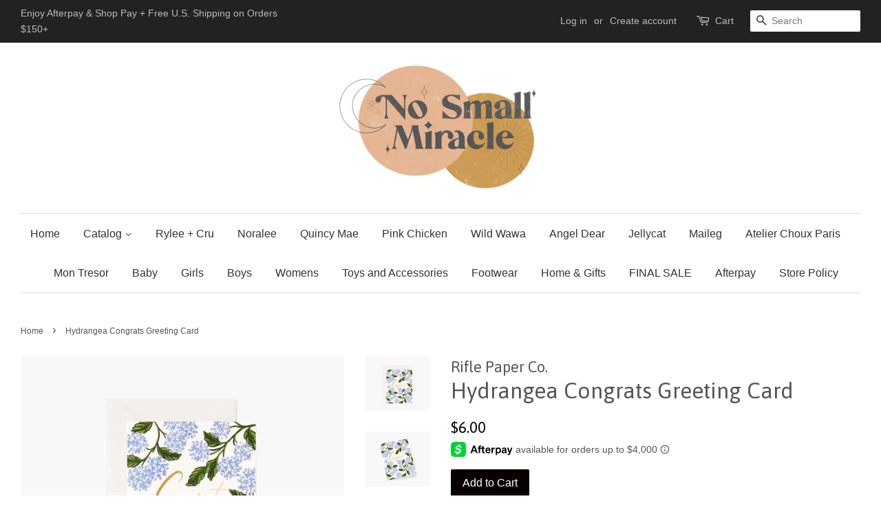

--- FILE ---
content_type: text/html; charset=utf-8
request_url: https://nosmallmiraclechildrensboutique.com/products/hydrangea-congrats-greeting-card
body_size: 19806
content:
<!doctype html>
<!--[if lt IE 7]><html class="no-js lt-ie9 lt-ie8 lt-ie7" lang="en"> <![endif]-->
<!--[if IE 7]><html class="no-js lt-ie9 lt-ie8" lang="en"> <![endif]-->
<!--[if IE 8]><html class="no-js lt-ie9" lang="en"> <![endif]-->
<!--[if IE 9 ]><html class="ie9 no-js"> <![endif]-->
<!--[if (gt IE 9)|!(IE)]><!--> <html class="no-js"> <!--<![endif]-->
<head>

  <!-- Basic page needs ================================================== -->
  <meta charset="utf-8">
  <meta http-equiv="X-UA-Compatible" content="IE=edge,chrome=1">

  

  <!-- Title and description ================================================== -->
  <title>
  Hydrangea Congrats Greeting Card &ndash; no small miracle children&#39;s boutique
  </title>

  
  <meta name="description" content="Help them celebrate life’s sweetest moments with our congratulatory greeting cards. A blank interior lets your handwritten note take center stage. 4.25&quot; L × 5.5&quot; W Natural white cover paper Printed in full color and foil stamped Metallic gold foil Soft white envelope Blank interior Made in USA">
  

  <!-- Social meta ================================================== -->
  

  <meta property="og:type" content="product">
  <meta property="og:title" content="Hydrangea Congrats Greeting Card">
  <meta property="og:url" content="https://nosmallmiraclechildrensboutique.com/products/hydrangea-congrats-greeting-card">
  
  <meta property="og:image" content="http://nosmallmiraclechildrensboutique.com/cdn/shop/products/image_e2e76c5f-bb04-4ad5-8ec1-7e60695a3514_grande.webp?v=1662500712">
  <meta property="og:image:secure_url" content="https://nosmallmiraclechildrensboutique.com/cdn/shop/products/image_e2e76c5f-bb04-4ad5-8ec1-7e60695a3514_grande.webp?v=1662500712">
  
  <meta property="og:image" content="http://nosmallmiraclechildrensboutique.com/cdn/shop/products/image_5c44f973-a05f-4765-9c99-d404d1014082_grande.webp?v=1662500710">
  <meta property="og:image:secure_url" content="https://nosmallmiraclechildrensboutique.com/cdn/shop/products/image_5c44f973-a05f-4765-9c99-d404d1014082_grande.webp?v=1662500710">
  
  <meta property="og:price:amount" content="6.00">
  <meta property="og:price:currency" content="USD">


  <meta property="og:description" content="Help them celebrate life’s sweetest moments with our congratulatory greeting cards. A blank interior lets your handwritten note take center stage. 4.25&quot; L × 5.5&quot; W Natural white cover paper Printed in full color and foil stamped Metallic gold foil Soft white envelope Blank interior Made in USA">

<meta property="og:site_name" content="no small miracle children&#39;s boutique">


  <meta name="twitter:card" content="summary">



  <meta name="twitter:title" content="Hydrangea Congrats Greeting Card">
  <meta name="twitter:description" content="Help them celebrate life’s sweetest moments with our congratulatory greeting cards. A blank interior lets your handwritten note take center stage.

4.25&quot; L × 5.5&quot; W
Natural white cover paper
Printed i">



  <!-- Helpers ================================================== -->
  <link rel="canonical" href="https://nosmallmiraclechildrensboutique.com/products/hydrangea-congrats-greeting-card">
  <meta name="viewport" content="width=device-width,initial-scale=1">
  <meta name="theme-color" content="#080000">

  <!-- CSS ================================================== -->
  <link href="//nosmallmiraclechildrensboutique.com/cdn/shop/t/3/assets/timber.scss.css?v=16696472942528198721700530852" rel="stylesheet" type="text/css" media="all" />
  <link href="//nosmallmiraclechildrensboutique.com/cdn/shop/t/3/assets/theme.scss.css?v=182776245726114121931700530852" rel="stylesheet" type="text/css" media="all" />

  

  
    
    
    <link href="//fonts.googleapis.com/css?family=Asap:400" rel="stylesheet" type="text/css" media="all" />
  




  <script>
    window.theme = window.theme || {};

    var theme = {
      strings: {
        zoomClose: "Close (Esc)",
        zoomPrev: "Previous (Left arrow key)",
        zoomNext: "Next (Right arrow key)",
        addressError: "Error looking up that address",
        addressNoResults: "No results for that address",
        addressQueryLimit: "You have exceeded the Google API usage limit. Consider upgrading to a \u003ca href=\"https:\/\/developers.google.com\/maps\/premium\/usage-limits\"\u003ePremium Plan\u003c\/a\u003e.",
        authError: "There was a problem authenticating your Google Maps API Key."
      },
      settings: {
        // Adding some settings to allow the editor to update correctly when they are changed
        themeBgImage: false,
        customBgImage: '',
        enableWideLayout: true,
        typeAccentTransform: false,
        typeAccentSpacing: false,
        baseFontSize: '16px',
        headerBaseFontSize: '32px',
        accentFontSize: '16px'
      },
      variables: {
        mediaQueryMedium: 'screen and (max-width: 768px)',
        bpSmall: false
      },
      moneyFormat: "${{amount}}"
    }

    document.documentElement.className = document.documentElement.className.replace('no-js', 'supports-js');
  </script>

  <!-- Header hook for plugins ================================================== -->
  <script>window.performance && window.performance.mark && window.performance.mark('shopify.content_for_header.start');</script><meta id="shopify-digital-wallet" name="shopify-digital-wallet" content="/22364257/digital_wallets/dialog">
<meta name="shopify-checkout-api-token" content="f18ca73c7b0944bd9b6d5d05ba96d66e">
<meta id="in-context-paypal-metadata" data-shop-id="22364257" data-venmo-supported="true" data-environment="production" data-locale="en_US" data-paypal-v4="true" data-currency="USD">
<link rel="alternate" type="application/json+oembed" href="https://nosmallmiraclechildrensboutique.com/products/hydrangea-congrats-greeting-card.oembed">
<script async="async" src="/checkouts/internal/preloads.js?locale=en-US"></script>
<link rel="preconnect" href="https://shop.app" crossorigin="anonymous">
<script async="async" src="https://shop.app/checkouts/internal/preloads.js?locale=en-US&shop_id=22364257" crossorigin="anonymous"></script>
<script id="apple-pay-shop-capabilities" type="application/json">{"shopId":22364257,"countryCode":"US","currencyCode":"USD","merchantCapabilities":["supports3DS"],"merchantId":"gid:\/\/shopify\/Shop\/22364257","merchantName":"no small miracle children's boutique","requiredBillingContactFields":["postalAddress","email","phone"],"requiredShippingContactFields":["postalAddress","email","phone"],"shippingType":"shipping","supportedNetworks":["visa","masterCard","amex","discover","elo","jcb"],"total":{"type":"pending","label":"no small miracle children's boutique","amount":"1.00"},"shopifyPaymentsEnabled":true,"supportsSubscriptions":true}</script>
<script id="shopify-features" type="application/json">{"accessToken":"f18ca73c7b0944bd9b6d5d05ba96d66e","betas":["rich-media-storefront-analytics"],"domain":"nosmallmiraclechildrensboutique.com","predictiveSearch":true,"shopId":22364257,"locale":"en"}</script>
<script>var Shopify = Shopify || {};
Shopify.shop = "no-small-miracle-childrens-boutique.myshopify.com";
Shopify.locale = "en";
Shopify.currency = {"active":"USD","rate":"1.0"};
Shopify.country = "US";
Shopify.theme = {"name":"minimal","id":198556235,"schema_name":"Minimal","schema_version":"3.5.1","theme_store_id":380,"role":"main"};
Shopify.theme.handle = "null";
Shopify.theme.style = {"id":null,"handle":null};
Shopify.cdnHost = "nosmallmiraclechildrensboutique.com/cdn";
Shopify.routes = Shopify.routes || {};
Shopify.routes.root = "/";</script>
<script type="module">!function(o){(o.Shopify=o.Shopify||{}).modules=!0}(window);</script>
<script>!function(o){function n(){var o=[];function n(){o.push(Array.prototype.slice.apply(arguments))}return n.q=o,n}var t=o.Shopify=o.Shopify||{};t.loadFeatures=n(),t.autoloadFeatures=n()}(window);</script>
<script>
  window.ShopifyPay = window.ShopifyPay || {};
  window.ShopifyPay.apiHost = "shop.app\/pay";
  window.ShopifyPay.redirectState = null;
</script>
<script id="shop-js-analytics" type="application/json">{"pageType":"product"}</script>
<script defer="defer" async type="module" src="//nosmallmiraclechildrensboutique.com/cdn/shopifycloud/shop-js/modules/v2/client.init-shop-cart-sync_BdyHc3Nr.en.esm.js"></script>
<script defer="defer" async type="module" src="//nosmallmiraclechildrensboutique.com/cdn/shopifycloud/shop-js/modules/v2/chunk.common_Daul8nwZ.esm.js"></script>
<script type="module">
  await import("//nosmallmiraclechildrensboutique.com/cdn/shopifycloud/shop-js/modules/v2/client.init-shop-cart-sync_BdyHc3Nr.en.esm.js");
await import("//nosmallmiraclechildrensboutique.com/cdn/shopifycloud/shop-js/modules/v2/chunk.common_Daul8nwZ.esm.js");

  window.Shopify.SignInWithShop?.initShopCartSync?.({"fedCMEnabled":true,"windoidEnabled":true});

</script>
<script>
  window.Shopify = window.Shopify || {};
  if (!window.Shopify.featureAssets) window.Shopify.featureAssets = {};
  window.Shopify.featureAssets['shop-js'] = {"shop-cart-sync":["modules/v2/client.shop-cart-sync_QYOiDySF.en.esm.js","modules/v2/chunk.common_Daul8nwZ.esm.js"],"init-fed-cm":["modules/v2/client.init-fed-cm_DchLp9rc.en.esm.js","modules/v2/chunk.common_Daul8nwZ.esm.js"],"shop-button":["modules/v2/client.shop-button_OV7bAJc5.en.esm.js","modules/v2/chunk.common_Daul8nwZ.esm.js"],"init-windoid":["modules/v2/client.init-windoid_DwxFKQ8e.en.esm.js","modules/v2/chunk.common_Daul8nwZ.esm.js"],"shop-cash-offers":["modules/v2/client.shop-cash-offers_DWtL6Bq3.en.esm.js","modules/v2/chunk.common_Daul8nwZ.esm.js","modules/v2/chunk.modal_CQq8HTM6.esm.js"],"shop-toast-manager":["modules/v2/client.shop-toast-manager_CX9r1SjA.en.esm.js","modules/v2/chunk.common_Daul8nwZ.esm.js"],"init-shop-email-lookup-coordinator":["modules/v2/client.init-shop-email-lookup-coordinator_UhKnw74l.en.esm.js","modules/v2/chunk.common_Daul8nwZ.esm.js"],"pay-button":["modules/v2/client.pay-button_DzxNnLDY.en.esm.js","modules/v2/chunk.common_Daul8nwZ.esm.js"],"avatar":["modules/v2/client.avatar_BTnouDA3.en.esm.js"],"init-shop-cart-sync":["modules/v2/client.init-shop-cart-sync_BdyHc3Nr.en.esm.js","modules/v2/chunk.common_Daul8nwZ.esm.js"],"shop-login-button":["modules/v2/client.shop-login-button_D8B466_1.en.esm.js","modules/v2/chunk.common_Daul8nwZ.esm.js","modules/v2/chunk.modal_CQq8HTM6.esm.js"],"init-customer-accounts-sign-up":["modules/v2/client.init-customer-accounts-sign-up_C8fpPm4i.en.esm.js","modules/v2/client.shop-login-button_D8B466_1.en.esm.js","modules/v2/chunk.common_Daul8nwZ.esm.js","modules/v2/chunk.modal_CQq8HTM6.esm.js"],"init-shop-for-new-customer-accounts":["modules/v2/client.init-shop-for-new-customer-accounts_CVTO0Ztu.en.esm.js","modules/v2/client.shop-login-button_D8B466_1.en.esm.js","modules/v2/chunk.common_Daul8nwZ.esm.js","modules/v2/chunk.modal_CQq8HTM6.esm.js"],"init-customer-accounts":["modules/v2/client.init-customer-accounts_dRgKMfrE.en.esm.js","modules/v2/client.shop-login-button_D8B466_1.en.esm.js","modules/v2/chunk.common_Daul8nwZ.esm.js","modules/v2/chunk.modal_CQq8HTM6.esm.js"],"shop-follow-button":["modules/v2/client.shop-follow-button_CkZpjEct.en.esm.js","modules/v2/chunk.common_Daul8nwZ.esm.js","modules/v2/chunk.modal_CQq8HTM6.esm.js"],"lead-capture":["modules/v2/client.lead-capture_BntHBhfp.en.esm.js","modules/v2/chunk.common_Daul8nwZ.esm.js","modules/v2/chunk.modal_CQq8HTM6.esm.js"],"checkout-modal":["modules/v2/client.checkout-modal_CfxcYbTm.en.esm.js","modules/v2/chunk.common_Daul8nwZ.esm.js","modules/v2/chunk.modal_CQq8HTM6.esm.js"],"shop-login":["modules/v2/client.shop-login_Da4GZ2H6.en.esm.js","modules/v2/chunk.common_Daul8nwZ.esm.js","modules/v2/chunk.modal_CQq8HTM6.esm.js"],"payment-terms":["modules/v2/client.payment-terms_MV4M3zvL.en.esm.js","modules/v2/chunk.common_Daul8nwZ.esm.js","modules/v2/chunk.modal_CQq8HTM6.esm.js"]};
</script>
<script>(function() {
  var isLoaded = false;
  function asyncLoad() {
    if (isLoaded) return;
    isLoaded = true;
    var urls = ["https:\/\/instafeed.nfcube.com\/cdn\/bfc64a234aee1c86071b9a28a710f779.js?shop=no-small-miracle-childrens-boutique.myshopify.com","\/\/cdn.shopify.com\/s\/files\/1\/0257\/0108\/9360\/t\/85\/assets\/usf-license.js?shop=no-small-miracle-childrens-boutique.myshopify.com","https:\/\/omnisnippet1.com\/platforms\/shopify.js?source=scriptTag\u0026v=2025-05-15T12\u0026shop=no-small-miracle-childrens-boutique.myshopify.com"];
    for (var i = 0; i < urls.length; i++) {
      var s = document.createElement('script');
      s.type = 'text/javascript';
      s.async = true;
      s.src = urls[i];
      var x = document.getElementsByTagName('script')[0];
      x.parentNode.insertBefore(s, x);
    }
  };
  if(window.attachEvent) {
    window.attachEvent('onload', asyncLoad);
  } else {
    window.addEventListener('load', asyncLoad, false);
  }
})();</script>
<script id="__st">var __st={"a":22364257,"offset":-21600,"reqid":"e174423c-3fc7-4396-99ac-ad9c854344ea-1769012292","pageurl":"nosmallmiraclechildrensboutique.com\/products\/hydrangea-congrats-greeting-card","u":"9a847fa552d8","p":"product","rtyp":"product","rid":6988506726481};</script>
<script>window.ShopifyPaypalV4VisibilityTracking = true;</script>
<script id="captcha-bootstrap">!function(){'use strict';const t='contact',e='account',n='new_comment',o=[[t,t],['blogs',n],['comments',n],[t,'customer']],c=[[e,'customer_login'],[e,'guest_login'],[e,'recover_customer_password'],[e,'create_customer']],r=t=>t.map((([t,e])=>`form[action*='/${t}']:not([data-nocaptcha='true']) input[name='form_type'][value='${e}']`)).join(','),a=t=>()=>t?[...document.querySelectorAll(t)].map((t=>t.form)):[];function s(){const t=[...o],e=r(t);return a(e)}const i='password',u='form_key',d=['recaptcha-v3-token','g-recaptcha-response','h-captcha-response',i],f=()=>{try{return window.sessionStorage}catch{return}},m='__shopify_v',_=t=>t.elements[u];function p(t,e,n=!1){try{const o=window.sessionStorage,c=JSON.parse(o.getItem(e)),{data:r}=function(t){const{data:e,action:n}=t;return t[m]||n?{data:e,action:n}:{data:t,action:n}}(c);for(const[e,n]of Object.entries(r))t.elements[e]&&(t.elements[e].value=n);n&&o.removeItem(e)}catch(o){console.error('form repopulation failed',{error:o})}}const l='form_type',E='cptcha';function T(t){t.dataset[E]=!0}const w=window,h=w.document,L='Shopify',v='ce_forms',y='captcha';let A=!1;((t,e)=>{const n=(g='f06e6c50-85a8-45c8-87d0-21a2b65856fe',I='https://cdn.shopify.com/shopifycloud/storefront-forms-hcaptcha/ce_storefront_forms_captcha_hcaptcha.v1.5.2.iife.js',D={infoText:'Protected by hCaptcha',privacyText:'Privacy',termsText:'Terms'},(t,e,n)=>{const o=w[L][v],c=o.bindForm;if(c)return c(t,g,e,D).then(n);var r;o.q.push([[t,g,e,D],n]),r=I,A||(h.body.append(Object.assign(h.createElement('script'),{id:'captcha-provider',async:!0,src:r})),A=!0)});var g,I,D;w[L]=w[L]||{},w[L][v]=w[L][v]||{},w[L][v].q=[],w[L][y]=w[L][y]||{},w[L][y].protect=function(t,e){n(t,void 0,e),T(t)},Object.freeze(w[L][y]),function(t,e,n,w,h,L){const[v,y,A,g]=function(t,e,n){const i=e?o:[],u=t?c:[],d=[...i,...u],f=r(d),m=r(i),_=r(d.filter((([t,e])=>n.includes(e))));return[a(f),a(m),a(_),s()]}(w,h,L),I=t=>{const e=t.target;return e instanceof HTMLFormElement?e:e&&e.form},D=t=>v().includes(t);t.addEventListener('submit',(t=>{const e=I(t);if(!e)return;const n=D(e)&&!e.dataset.hcaptchaBound&&!e.dataset.recaptchaBound,o=_(e),c=g().includes(e)&&(!o||!o.value);(n||c)&&t.preventDefault(),c&&!n&&(function(t){try{if(!f())return;!function(t){const e=f();if(!e)return;const n=_(t);if(!n)return;const o=n.value;o&&e.removeItem(o)}(t);const e=Array.from(Array(32),(()=>Math.random().toString(36)[2])).join('');!function(t,e){_(t)||t.append(Object.assign(document.createElement('input'),{type:'hidden',name:u})),t.elements[u].value=e}(t,e),function(t,e){const n=f();if(!n)return;const o=[...t.querySelectorAll(`input[type='${i}']`)].map((({name:t})=>t)),c=[...d,...o],r={};for(const[a,s]of new FormData(t).entries())c.includes(a)||(r[a]=s);n.setItem(e,JSON.stringify({[m]:1,action:t.action,data:r}))}(t,e)}catch(e){console.error('failed to persist form',e)}}(e),e.submit())}));const S=(t,e)=>{t&&!t.dataset[E]&&(n(t,e.some((e=>e===t))),T(t))};for(const o of['focusin','change'])t.addEventListener(o,(t=>{const e=I(t);D(e)&&S(e,y())}));const B=e.get('form_key'),M=e.get(l),P=B&&M;t.addEventListener('DOMContentLoaded',(()=>{const t=y();if(P)for(const e of t)e.elements[l].value===M&&p(e,B);[...new Set([...A(),...v().filter((t=>'true'===t.dataset.shopifyCaptcha))])].forEach((e=>S(e,t)))}))}(h,new URLSearchParams(w.location.search),n,t,e,['guest_login'])})(!0,!0)}();</script>
<script integrity="sha256-4kQ18oKyAcykRKYeNunJcIwy7WH5gtpwJnB7kiuLZ1E=" data-source-attribution="shopify.loadfeatures" defer="defer" src="//nosmallmiraclechildrensboutique.com/cdn/shopifycloud/storefront/assets/storefront/load_feature-a0a9edcb.js" crossorigin="anonymous"></script>
<script crossorigin="anonymous" defer="defer" src="//nosmallmiraclechildrensboutique.com/cdn/shopifycloud/storefront/assets/shopify_pay/storefront-65b4c6d7.js?v=20250812"></script>
<script data-source-attribution="shopify.dynamic_checkout.dynamic.init">var Shopify=Shopify||{};Shopify.PaymentButton=Shopify.PaymentButton||{isStorefrontPortableWallets:!0,init:function(){window.Shopify.PaymentButton.init=function(){};var t=document.createElement("script");t.src="https://nosmallmiraclechildrensboutique.com/cdn/shopifycloud/portable-wallets/latest/portable-wallets.en.js",t.type="module",document.head.appendChild(t)}};
</script>
<script data-source-attribution="shopify.dynamic_checkout.buyer_consent">
  function portableWalletsHideBuyerConsent(e){var t=document.getElementById("shopify-buyer-consent"),n=document.getElementById("shopify-subscription-policy-button");t&&n&&(t.classList.add("hidden"),t.setAttribute("aria-hidden","true"),n.removeEventListener("click",e))}function portableWalletsShowBuyerConsent(e){var t=document.getElementById("shopify-buyer-consent"),n=document.getElementById("shopify-subscription-policy-button");t&&n&&(t.classList.remove("hidden"),t.removeAttribute("aria-hidden"),n.addEventListener("click",e))}window.Shopify?.PaymentButton&&(window.Shopify.PaymentButton.hideBuyerConsent=portableWalletsHideBuyerConsent,window.Shopify.PaymentButton.showBuyerConsent=portableWalletsShowBuyerConsent);
</script>
<script data-source-attribution="shopify.dynamic_checkout.cart.bootstrap">document.addEventListener("DOMContentLoaded",(function(){function t(){return document.querySelector("shopify-accelerated-checkout-cart, shopify-accelerated-checkout")}if(t())Shopify.PaymentButton.init();else{new MutationObserver((function(e,n){t()&&(Shopify.PaymentButton.init(),n.disconnect())})).observe(document.body,{childList:!0,subtree:!0})}}));
</script>
<script id='scb4127' type='text/javascript' async='' src='https://nosmallmiraclechildrensboutique.com/cdn/shopifycloud/privacy-banner/storefront-banner.js'></script><link id="shopify-accelerated-checkout-styles" rel="stylesheet" media="screen" href="https://nosmallmiraclechildrensboutique.com/cdn/shopifycloud/portable-wallets/latest/accelerated-checkout-backwards-compat.css" crossorigin="anonymous">
<style id="shopify-accelerated-checkout-cart">
        #shopify-buyer-consent {
  margin-top: 1em;
  display: inline-block;
  width: 100%;
}

#shopify-buyer-consent.hidden {
  display: none;
}

#shopify-subscription-policy-button {
  background: none;
  border: none;
  padding: 0;
  text-decoration: underline;
  font-size: inherit;
  cursor: pointer;
}

#shopify-subscription-policy-button::before {
  box-shadow: none;
}

      </style>

<script>window.performance && window.performance.mark && window.performance.mark('shopify.content_for_header.end');</script>
<script>window._usfTheme={
    id:198556235,
    name:"Minimal",
    version:"3.5.1",
    vendor:"Shopify",
    applied:1,
    assetUrl:"//nosmallmiraclechildrensboutique.com/cdn/shop/t/3/assets/usf-boot.js?v=52350095424165662751682389764"
};
window._usfCustomerTags = null;
window._usfCollectionId = null;
window._usfCollectionDefaultSort = null;
window.usf = { settings: {"online":1,"version":"1.0.2.4112","shop":"no-small-miracle-childrens-boutique.myshopify.com","siteId":"426b8f76-ed7d-41ec-b9a8-57d5a0fd276b","resUrl":"//cdn.shopify.com/s/files/1/0257/0108/9360/t/85/assets/","analyticsApiUrl":"https://svc-1-analytics-usf.hotyon.com/set","searchSvcUrl":"https://svc-1-usf.hotyon.com/","enabledPlugins":["preview-usf","addtocart-usf"],"showGotoTop":1,"mobileBreakpoint":767,"decimals":2,"decimalDisplay":".","thousandSeparator":",","currency":"USD","priceLongFormat":"${0} USD","priceFormat":"${0}","plugins":{},"revision":26343449,"filters":{"horz":1},"instantSearch":{"online":1,"searchBoxSelector":"input[name=q]","numOfSuggestions":6,"numOfProductMatches":6,"numOfCollections":4,"numOfPages":4},"search":{"online":1,"sortFields":["r","title","-title","date","-date","price","-price","-discount"],"searchResultsUrl":"/pages/search-results","more":"more","itemsPerPage":28,"imageSizeType":"fixed","imageSize":"600,350","showSearchInputOnSearchPage":1,"showAltImage":1,"showVendor":1,"showSale":1,"showSoldOut":1,"canChangeUrl":1},"collections":{"online":1,"collectionsPageUrl":"/pages/collections"},"filterNavigation":{"showFilterArea":1,"showSingle":1,"showProductCount":1},"translation_en":{"search":"Search","latestSearches":"Latest searches","popularSearches":"Popular searches","viewAllResultsFor":"view all results for <span class=\"usf-highlight\">{0}</span>","viewAllResults":"view all results","noMatchesFoundFor":"No matches found for \"<b>{0}</b>\". Please try again with a different term.","productSearchResultWithTermSummary":"<b>{0}</b> results for '<b>{1}</b>'","productSearchResultSummary":"<b>{0}</b> products","productSearchNoResults":"<h2>No matching for '<b>{0}</b>'.</h2><p>But don't give up – check the filters, spelling or try less specific search terms.</p>","productSearchNoResultsEmptyTerm":"<h2>No results found.</h2><p>But don't give up – check the filters or try less specific terms.</p>","clearAll":"Clear all","clear":"Clear","clearAllFilters":"Clear all filters","clearFiltersBy":"Clear filters by {0}","filterBy":"Filter by {0}","sort":"Sort","sortBy_r":"Relevance","sortBy_title":"Title: A-Z","sortBy_-title":"Title: Z-A","sortBy_date":"Date: Old to New","sortBy_-date":"Date: New to Old","sortBy_price":"Price: Low to High","sortBy_-price":"Price: High to Low","sortBy_-discount":"Discount: High to Low","sortBy_bestselling":"Best selling","sortBy_-available":"Inventory: High to Low","sortBy_producttype":"Product Type: A-Z","sortBy_-producttype":"Product Type: Z-A","filters":"Filters","filterOptions":"Filter options","clearFilterOptions":"Clear all filter options","youHaveViewed":"You've viewed {0} of {1} products","loadMore":"Load more","loadPrev":"Load previous","productMatches":"Product matches","trending":"Trending","didYouMean":"Sorry, nothing found for '<b>{0}</b>'.<br>Did you mean '<b>{1}</b>'?","searchSuggestions":"Search suggestions","quantity":"Quantity","selectedVariantNotAvailable":"The selected variant is not available.","addToCart":"Add to cart","seeFullDetails":"See full details","chooseOptions":"Choose options","quickView":"Quick view","sale":"Sale","save":"Save","soldOut":"Sold out","viewItems":"View items","more":"More","all":"All","prevPage":"Previous page","gotoPage":"Go to page {0}","nextPage":"Next page","from":"From","collections":"Collections","pages":"Pages","sortBy_option:Color":"Color: A-Z","sortBy_-option:Color":"Color: Z-A","sortBy_option:fragrance":"fragrance: A-Z","sortBy_-option:fragrance":"fragrance: Z-A","sortBy_option:scent":"scent: A-Z","sortBy_-option:scent":"scent: Z-A","sortBy_option:shape":"shape: A-Z","sortBy_-option:shape":"shape: Z-A","sortBy_option:Size":"Size: A-Z","sortBy_-option:Size":"Size: Z-A","sortBy_option:Style":"Style: A-Z","sortBy_-option:Style":"Style: Z-A","sortBy_option:Title":"Title: A-Z","sortBy_-option:Title":"Title: Z-A"}} };</script>
<script src="//nosmallmiraclechildrensboutique.com/cdn/shop/t/3/assets/usf-boot.js?v=52350095424165662751682389764" async></script>


  

<!--[if lt IE 9]>
<script src="//cdnjs.cloudflare.com/ajax/libs/html5shiv/3.7.2/html5shiv.min.js" type="text/javascript"></script>
<link href="//nosmallmiraclechildrensboutique.com/cdn/shop/t/3/assets/respond-proxy.html" id="respond-proxy" rel="respond-proxy" />
<link href="//nosmallmiraclechildrensboutique.com/search?q=d3a9fd0e0275ad8cfa5cebf832490580" id="respond-redirect" rel="respond-redirect" />
<script src="//nosmallmiraclechildrensboutique.com/search?q=d3a9fd0e0275ad8cfa5cebf832490580" type="text/javascript"></script>
<![endif]-->


  <script src="//ajax.googleapis.com/ajax/libs/jquery/2.2.3/jquery.min.js" type="text/javascript"></script>

  <!--[if (gt IE 9)|!(IE)]><!--><script src="//nosmallmiraclechildrensboutique.com/cdn/shop/t/3/assets/lazysizes.min.js?v=177476512571513845041505587862" async="async"></script><!--<![endif]-->
  <!--[if lte IE 9]><script src="//nosmallmiraclechildrensboutique.com/cdn/shop/t/3/assets/lazysizes.min.js?v=177476512571513845041505587862"></script><![endif]-->

  
  

<link href="https://monorail-edge.shopifysvc.com" rel="dns-prefetch">
<script>(function(){if ("sendBeacon" in navigator && "performance" in window) {try {var session_token_from_headers = performance.getEntriesByType('navigation')[0].serverTiming.find(x => x.name == '_s').description;} catch {var session_token_from_headers = undefined;}var session_cookie_matches = document.cookie.match(/_shopify_s=([^;]*)/);var session_token_from_cookie = session_cookie_matches && session_cookie_matches.length === 2 ? session_cookie_matches[1] : "";var session_token = session_token_from_headers || session_token_from_cookie || "";function handle_abandonment_event(e) {var entries = performance.getEntries().filter(function(entry) {return /monorail-edge.shopifysvc.com/.test(entry.name);});if (!window.abandonment_tracked && entries.length === 0) {window.abandonment_tracked = true;var currentMs = Date.now();var navigation_start = performance.timing.navigationStart;var payload = {shop_id: 22364257,url: window.location.href,navigation_start,duration: currentMs - navigation_start,session_token,page_type: "product"};window.navigator.sendBeacon("https://monorail-edge.shopifysvc.com/v1/produce", JSON.stringify({schema_id: "online_store_buyer_site_abandonment/1.1",payload: payload,metadata: {event_created_at_ms: currentMs,event_sent_at_ms: currentMs}}));}}window.addEventListener('pagehide', handle_abandonment_event);}}());</script>
<script id="web-pixels-manager-setup">(function e(e,d,r,n,o){if(void 0===o&&(o={}),!Boolean(null===(a=null===(i=window.Shopify)||void 0===i?void 0:i.analytics)||void 0===a?void 0:a.replayQueue)){var i,a;window.Shopify=window.Shopify||{};var t=window.Shopify;t.analytics=t.analytics||{};var s=t.analytics;s.replayQueue=[],s.publish=function(e,d,r){return s.replayQueue.push([e,d,r]),!0};try{self.performance.mark("wpm:start")}catch(e){}var l=function(){var e={modern:/Edge?\/(1{2}[4-9]|1[2-9]\d|[2-9]\d{2}|\d{4,})\.\d+(\.\d+|)|Firefox\/(1{2}[4-9]|1[2-9]\d|[2-9]\d{2}|\d{4,})\.\d+(\.\d+|)|Chrom(ium|e)\/(9{2}|\d{3,})\.\d+(\.\d+|)|(Maci|X1{2}).+ Version\/(15\.\d+|(1[6-9]|[2-9]\d|\d{3,})\.\d+)([,.]\d+|)( \(\w+\)|)( Mobile\/\w+|) Safari\/|Chrome.+OPR\/(9{2}|\d{3,})\.\d+\.\d+|(CPU[ +]OS|iPhone[ +]OS|CPU[ +]iPhone|CPU IPhone OS|CPU iPad OS)[ +]+(15[._]\d+|(1[6-9]|[2-9]\d|\d{3,})[._]\d+)([._]\d+|)|Android:?[ /-](13[3-9]|1[4-9]\d|[2-9]\d{2}|\d{4,})(\.\d+|)(\.\d+|)|Android.+Firefox\/(13[5-9]|1[4-9]\d|[2-9]\d{2}|\d{4,})\.\d+(\.\d+|)|Android.+Chrom(ium|e)\/(13[3-9]|1[4-9]\d|[2-9]\d{2}|\d{4,})\.\d+(\.\d+|)|SamsungBrowser\/([2-9]\d|\d{3,})\.\d+/,legacy:/Edge?\/(1[6-9]|[2-9]\d|\d{3,})\.\d+(\.\d+|)|Firefox\/(5[4-9]|[6-9]\d|\d{3,})\.\d+(\.\d+|)|Chrom(ium|e)\/(5[1-9]|[6-9]\d|\d{3,})\.\d+(\.\d+|)([\d.]+$|.*Safari\/(?![\d.]+ Edge\/[\d.]+$))|(Maci|X1{2}).+ Version\/(10\.\d+|(1[1-9]|[2-9]\d|\d{3,})\.\d+)([,.]\d+|)( \(\w+\)|)( Mobile\/\w+|) Safari\/|Chrome.+OPR\/(3[89]|[4-9]\d|\d{3,})\.\d+\.\d+|(CPU[ +]OS|iPhone[ +]OS|CPU[ +]iPhone|CPU IPhone OS|CPU iPad OS)[ +]+(10[._]\d+|(1[1-9]|[2-9]\d|\d{3,})[._]\d+)([._]\d+|)|Android:?[ /-](13[3-9]|1[4-9]\d|[2-9]\d{2}|\d{4,})(\.\d+|)(\.\d+|)|Mobile Safari.+OPR\/([89]\d|\d{3,})\.\d+\.\d+|Android.+Firefox\/(13[5-9]|1[4-9]\d|[2-9]\d{2}|\d{4,})\.\d+(\.\d+|)|Android.+Chrom(ium|e)\/(13[3-9]|1[4-9]\d|[2-9]\d{2}|\d{4,})\.\d+(\.\d+|)|Android.+(UC? ?Browser|UCWEB|U3)[ /]?(15\.([5-9]|\d{2,})|(1[6-9]|[2-9]\d|\d{3,})\.\d+)\.\d+|SamsungBrowser\/(5\.\d+|([6-9]|\d{2,})\.\d+)|Android.+MQ{2}Browser\/(14(\.(9|\d{2,})|)|(1[5-9]|[2-9]\d|\d{3,})(\.\d+|))(\.\d+|)|K[Aa][Ii]OS\/(3\.\d+|([4-9]|\d{2,})\.\d+)(\.\d+|)/},d=e.modern,r=e.legacy,n=navigator.userAgent;return n.match(d)?"modern":n.match(r)?"legacy":"unknown"}(),u="modern"===l?"modern":"legacy",c=(null!=n?n:{modern:"",legacy:""})[u],f=function(e){return[e.baseUrl,"/wpm","/b",e.hashVersion,"modern"===e.buildTarget?"m":"l",".js"].join("")}({baseUrl:d,hashVersion:r,buildTarget:u}),m=function(e){var d=e.version,r=e.bundleTarget,n=e.surface,o=e.pageUrl,i=e.monorailEndpoint;return{emit:function(e){var a=e.status,t=e.errorMsg,s=(new Date).getTime(),l=JSON.stringify({metadata:{event_sent_at_ms:s},events:[{schema_id:"web_pixels_manager_load/3.1",payload:{version:d,bundle_target:r,page_url:o,status:a,surface:n,error_msg:t},metadata:{event_created_at_ms:s}}]});if(!i)return console&&console.warn&&console.warn("[Web Pixels Manager] No Monorail endpoint provided, skipping logging."),!1;try{return self.navigator.sendBeacon.bind(self.navigator)(i,l)}catch(e){}var u=new XMLHttpRequest;try{return u.open("POST",i,!0),u.setRequestHeader("Content-Type","text/plain"),u.send(l),!0}catch(e){return console&&console.warn&&console.warn("[Web Pixels Manager] Got an unhandled error while logging to Monorail."),!1}}}}({version:r,bundleTarget:l,surface:e.surface,pageUrl:self.location.href,monorailEndpoint:e.monorailEndpoint});try{o.browserTarget=l,function(e){var d=e.src,r=e.async,n=void 0===r||r,o=e.onload,i=e.onerror,a=e.sri,t=e.scriptDataAttributes,s=void 0===t?{}:t,l=document.createElement("script"),u=document.querySelector("head"),c=document.querySelector("body");if(l.async=n,l.src=d,a&&(l.integrity=a,l.crossOrigin="anonymous"),s)for(var f in s)if(Object.prototype.hasOwnProperty.call(s,f))try{l.dataset[f]=s[f]}catch(e){}if(o&&l.addEventListener("load",o),i&&l.addEventListener("error",i),u)u.appendChild(l);else{if(!c)throw new Error("Did not find a head or body element to append the script");c.appendChild(l)}}({src:f,async:!0,onload:function(){if(!function(){var e,d;return Boolean(null===(d=null===(e=window.Shopify)||void 0===e?void 0:e.analytics)||void 0===d?void 0:d.initialized)}()){var d=window.webPixelsManager.init(e)||void 0;if(d){var r=window.Shopify.analytics;r.replayQueue.forEach((function(e){var r=e[0],n=e[1],o=e[2];d.publishCustomEvent(r,n,o)})),r.replayQueue=[],r.publish=d.publishCustomEvent,r.visitor=d.visitor,r.initialized=!0}}},onerror:function(){return m.emit({status:"failed",errorMsg:"".concat(f," has failed to load")})},sri:function(e){var d=/^sha384-[A-Za-z0-9+/=]+$/;return"string"==typeof e&&d.test(e)}(c)?c:"",scriptDataAttributes:o}),m.emit({status:"loading"})}catch(e){m.emit({status:"failed",errorMsg:(null==e?void 0:e.message)||"Unknown error"})}}})({shopId: 22364257,storefrontBaseUrl: "https://nosmallmiraclechildrensboutique.com",extensionsBaseUrl: "https://extensions.shopifycdn.com/cdn/shopifycloud/web-pixels-manager",monorailEndpoint: "https://monorail-edge.shopifysvc.com/unstable/produce_batch",surface: "storefront-renderer",enabledBetaFlags: ["2dca8a86"],webPixelsConfigList: [{"id":"478249273","configuration":"{\"apiURL\":\"https:\/\/api.omnisend.com\",\"appURL\":\"https:\/\/app.omnisend.com\",\"brandID\":\"59cd6d88597ed71dca0eb893\",\"trackingURL\":\"https:\/\/wt.omnisendlink.com\"}","eventPayloadVersion":"v1","runtimeContext":"STRICT","scriptVersion":"aa9feb15e63a302383aa48b053211bbb","type":"APP","apiClientId":186001,"privacyPurposes":["ANALYTICS","MARKETING","SALE_OF_DATA"],"dataSharingAdjustments":{"protectedCustomerApprovalScopes":["read_customer_address","read_customer_email","read_customer_name","read_customer_personal_data","read_customer_phone"]}},{"id":"shopify-app-pixel","configuration":"{}","eventPayloadVersion":"v1","runtimeContext":"STRICT","scriptVersion":"0450","apiClientId":"shopify-pixel","type":"APP","privacyPurposes":["ANALYTICS","MARKETING"]},{"id":"shopify-custom-pixel","eventPayloadVersion":"v1","runtimeContext":"LAX","scriptVersion":"0450","apiClientId":"shopify-pixel","type":"CUSTOM","privacyPurposes":["ANALYTICS","MARKETING"]}],isMerchantRequest: false,initData: {"shop":{"name":"no small miracle children's boutique","paymentSettings":{"currencyCode":"USD"},"myshopifyDomain":"no-small-miracle-childrens-boutique.myshopify.com","countryCode":"US","storefrontUrl":"https:\/\/nosmallmiraclechildrensboutique.com"},"customer":null,"cart":null,"checkout":null,"productVariants":[{"price":{"amount":6.0,"currencyCode":"USD"},"product":{"title":"Hydrangea Congrats Greeting Card","vendor":"Rifle Paper Co.","id":"6988506726481","untranslatedTitle":"Hydrangea Congrats Greeting Card","url":"\/products\/hydrangea-congrats-greeting-card","type":"Cards"},"id":"40124832809041","image":{"src":"\/\/nosmallmiraclechildrensboutique.com\/cdn\/shop\/products\/image_5c44f973-a05f-4765-9c99-d404d1014082.webp?v=1662500710"},"sku":"","title":"Default Title","untranslatedTitle":"Default Title"}],"purchasingCompany":null},},"https://nosmallmiraclechildrensboutique.com/cdn","fcfee988w5aeb613cpc8e4bc33m6693e112",{"modern":"","legacy":""},{"shopId":"22364257","storefrontBaseUrl":"https:\/\/nosmallmiraclechildrensboutique.com","extensionBaseUrl":"https:\/\/extensions.shopifycdn.com\/cdn\/shopifycloud\/web-pixels-manager","surface":"storefront-renderer","enabledBetaFlags":"[\"2dca8a86\"]","isMerchantRequest":"false","hashVersion":"fcfee988w5aeb613cpc8e4bc33m6693e112","publish":"custom","events":"[[\"page_viewed\",{}],[\"product_viewed\",{\"productVariant\":{\"price\":{\"amount\":6.0,\"currencyCode\":\"USD\"},\"product\":{\"title\":\"Hydrangea Congrats Greeting Card\",\"vendor\":\"Rifle Paper Co.\",\"id\":\"6988506726481\",\"untranslatedTitle\":\"Hydrangea Congrats Greeting Card\",\"url\":\"\/products\/hydrangea-congrats-greeting-card\",\"type\":\"Cards\"},\"id\":\"40124832809041\",\"image\":{\"src\":\"\/\/nosmallmiraclechildrensboutique.com\/cdn\/shop\/products\/image_5c44f973-a05f-4765-9c99-d404d1014082.webp?v=1662500710\"},\"sku\":\"\",\"title\":\"Default Title\",\"untranslatedTitle\":\"Default Title\"}}]]"});</script><script>
  window.ShopifyAnalytics = window.ShopifyAnalytics || {};
  window.ShopifyAnalytics.meta = window.ShopifyAnalytics.meta || {};
  window.ShopifyAnalytics.meta.currency = 'USD';
  var meta = {"product":{"id":6988506726481,"gid":"gid:\/\/shopify\/Product\/6988506726481","vendor":"Rifle Paper Co.","type":"Cards","handle":"hydrangea-congrats-greeting-card","variants":[{"id":40124832809041,"price":600,"name":"Hydrangea Congrats Greeting Card","public_title":null,"sku":""}],"remote":false},"page":{"pageType":"product","resourceType":"product","resourceId":6988506726481,"requestId":"e174423c-3fc7-4396-99ac-ad9c854344ea-1769012292"}};
  for (var attr in meta) {
    window.ShopifyAnalytics.meta[attr] = meta[attr];
  }
</script>
<script class="analytics">
  (function () {
    var customDocumentWrite = function(content) {
      var jquery = null;

      if (window.jQuery) {
        jquery = window.jQuery;
      } else if (window.Checkout && window.Checkout.$) {
        jquery = window.Checkout.$;
      }

      if (jquery) {
        jquery('body').append(content);
      }
    };

    var hasLoggedConversion = function(token) {
      if (token) {
        return document.cookie.indexOf('loggedConversion=' + token) !== -1;
      }
      return false;
    }

    var setCookieIfConversion = function(token) {
      if (token) {
        var twoMonthsFromNow = new Date(Date.now());
        twoMonthsFromNow.setMonth(twoMonthsFromNow.getMonth() + 2);

        document.cookie = 'loggedConversion=' + token + '; expires=' + twoMonthsFromNow;
      }
    }

    var trekkie = window.ShopifyAnalytics.lib = window.trekkie = window.trekkie || [];
    if (trekkie.integrations) {
      return;
    }
    trekkie.methods = [
      'identify',
      'page',
      'ready',
      'track',
      'trackForm',
      'trackLink'
    ];
    trekkie.factory = function(method) {
      return function() {
        var args = Array.prototype.slice.call(arguments);
        args.unshift(method);
        trekkie.push(args);
        return trekkie;
      };
    };
    for (var i = 0; i < trekkie.methods.length; i++) {
      var key = trekkie.methods[i];
      trekkie[key] = trekkie.factory(key);
    }
    trekkie.load = function(config) {
      trekkie.config = config || {};
      trekkie.config.initialDocumentCookie = document.cookie;
      var first = document.getElementsByTagName('script')[0];
      var script = document.createElement('script');
      script.type = 'text/javascript';
      script.onerror = function(e) {
        var scriptFallback = document.createElement('script');
        scriptFallback.type = 'text/javascript';
        scriptFallback.onerror = function(error) {
                var Monorail = {
      produce: function produce(monorailDomain, schemaId, payload) {
        var currentMs = new Date().getTime();
        var event = {
          schema_id: schemaId,
          payload: payload,
          metadata: {
            event_created_at_ms: currentMs,
            event_sent_at_ms: currentMs
          }
        };
        return Monorail.sendRequest("https://" + monorailDomain + "/v1/produce", JSON.stringify(event));
      },
      sendRequest: function sendRequest(endpointUrl, payload) {
        // Try the sendBeacon API
        if (window && window.navigator && typeof window.navigator.sendBeacon === 'function' && typeof window.Blob === 'function' && !Monorail.isIos12()) {
          var blobData = new window.Blob([payload], {
            type: 'text/plain'
          });

          if (window.navigator.sendBeacon(endpointUrl, blobData)) {
            return true;
          } // sendBeacon was not successful

        } // XHR beacon

        var xhr = new XMLHttpRequest();

        try {
          xhr.open('POST', endpointUrl);
          xhr.setRequestHeader('Content-Type', 'text/plain');
          xhr.send(payload);
        } catch (e) {
          console.log(e);
        }

        return false;
      },
      isIos12: function isIos12() {
        return window.navigator.userAgent.lastIndexOf('iPhone; CPU iPhone OS 12_') !== -1 || window.navigator.userAgent.lastIndexOf('iPad; CPU OS 12_') !== -1;
      }
    };
    Monorail.produce('monorail-edge.shopifysvc.com',
      'trekkie_storefront_load_errors/1.1',
      {shop_id: 22364257,
      theme_id: 198556235,
      app_name: "storefront",
      context_url: window.location.href,
      source_url: "//nosmallmiraclechildrensboutique.com/cdn/s/trekkie.storefront.cd680fe47e6c39ca5d5df5f0a32d569bc48c0f27.min.js"});

        };
        scriptFallback.async = true;
        scriptFallback.src = '//nosmallmiraclechildrensboutique.com/cdn/s/trekkie.storefront.cd680fe47e6c39ca5d5df5f0a32d569bc48c0f27.min.js';
        first.parentNode.insertBefore(scriptFallback, first);
      };
      script.async = true;
      script.src = '//nosmallmiraclechildrensboutique.com/cdn/s/trekkie.storefront.cd680fe47e6c39ca5d5df5f0a32d569bc48c0f27.min.js';
      first.parentNode.insertBefore(script, first);
    };
    trekkie.load(
      {"Trekkie":{"appName":"storefront","development":false,"defaultAttributes":{"shopId":22364257,"isMerchantRequest":null,"themeId":198556235,"themeCityHash":"14158379081826518815","contentLanguage":"en","currency":"USD","eventMetadataId":"36f6d0af-c0b2-4341-a246-1ea250f48b71"},"isServerSideCookieWritingEnabled":true,"monorailRegion":"shop_domain","enabledBetaFlags":["65f19447"]},"Session Attribution":{},"S2S":{"facebookCapiEnabled":false,"source":"trekkie-storefront-renderer","apiClientId":580111}}
    );

    var loaded = false;
    trekkie.ready(function() {
      if (loaded) return;
      loaded = true;

      window.ShopifyAnalytics.lib = window.trekkie;

      var originalDocumentWrite = document.write;
      document.write = customDocumentWrite;
      try { window.ShopifyAnalytics.merchantGoogleAnalytics.call(this); } catch(error) {};
      document.write = originalDocumentWrite;

      window.ShopifyAnalytics.lib.page(null,{"pageType":"product","resourceType":"product","resourceId":6988506726481,"requestId":"e174423c-3fc7-4396-99ac-ad9c854344ea-1769012292","shopifyEmitted":true});

      var match = window.location.pathname.match(/checkouts\/(.+)\/(thank_you|post_purchase)/)
      var token = match? match[1]: undefined;
      if (!hasLoggedConversion(token)) {
        setCookieIfConversion(token);
        window.ShopifyAnalytics.lib.track("Viewed Product",{"currency":"USD","variantId":40124832809041,"productId":6988506726481,"productGid":"gid:\/\/shopify\/Product\/6988506726481","name":"Hydrangea Congrats Greeting Card","price":"6.00","sku":"","brand":"Rifle Paper Co.","variant":null,"category":"Cards","nonInteraction":true,"remote":false},undefined,undefined,{"shopifyEmitted":true});
      window.ShopifyAnalytics.lib.track("monorail:\/\/trekkie_storefront_viewed_product\/1.1",{"currency":"USD","variantId":40124832809041,"productId":6988506726481,"productGid":"gid:\/\/shopify\/Product\/6988506726481","name":"Hydrangea Congrats Greeting Card","price":"6.00","sku":"","brand":"Rifle Paper Co.","variant":null,"category":"Cards","nonInteraction":true,"remote":false,"referer":"https:\/\/nosmallmiraclechildrensboutique.com\/products\/hydrangea-congrats-greeting-card"});
      }
    });


        var eventsListenerScript = document.createElement('script');
        eventsListenerScript.async = true;
        eventsListenerScript.src = "//nosmallmiraclechildrensboutique.com/cdn/shopifycloud/storefront/assets/shop_events_listener-3da45d37.js";
        document.getElementsByTagName('head')[0].appendChild(eventsListenerScript);

})();</script>
<script
  defer
  src="https://nosmallmiraclechildrensboutique.com/cdn/shopifycloud/perf-kit/shopify-perf-kit-3.0.4.min.js"
  data-application="storefront-renderer"
  data-shop-id="22364257"
  data-render-region="gcp-us-central1"
  data-page-type="product"
  data-theme-instance-id="198556235"
  data-theme-name="Minimal"
  data-theme-version="3.5.1"
  data-monorail-region="shop_domain"
  data-resource-timing-sampling-rate="10"
  data-shs="true"
  data-shs-beacon="true"
  data-shs-export-with-fetch="true"
  data-shs-logs-sample-rate="1"
  data-shs-beacon-endpoint="https://nosmallmiraclechildrensboutique.com/api/collect"
></script>
</head>

<body id="hydrangea-congrats-greeting-card" class="template-product" >

  <div id="shopify-section-header" class="shopify-section"><style>
  .logo__image-wrapper {
    max-width: 300px;
  }
  /*================= If logo is above navigation ================== */
  
    .site-nav {
      
        border-top: 1px solid #dddddd;
        border-bottom: 1px solid #dddddd;
      
      margin-top: 30px;
    }

    
      .logo__image-wrapper {
        margin: 0 auto;
      }
    
  

  /*============ If logo is on the same line as navigation ============ */
  


  
</style>

<div data-section-id="header" data-section-type="header-section">
  <div class="header-bar">
    <div class="wrapper medium-down--hide">
      <div class="post-large--display-table">

        
          <div class="header-bar__left post-large--display-table-cell">

            

            

            
              <div class="header-bar__module header-bar__message">
                
                  Enjoy Afterpay &amp; Shop Pay + Free U.S. Shipping on Orders $150+
                
              </div>
            

          </div>
        

        <div class="header-bar__right post-large--display-table-cell">

          
            <ul class="header-bar__module header-bar__module--list">
              
                <li>
                  <a href="/account/login" id="customer_login_link">Log in</a>
                </li>
                <li>or</li>
                <li>
                  <a href="/account/register" id="customer_register_link">Create account</a>
                </li>
              
            </ul>
          

          <div class="header-bar__module">
            <span class="header-bar__sep" aria-hidden="true"></span>
            <a href="/cart" class="cart-page-link">
              <span class="icon icon-cart header-bar__cart-icon" aria-hidden="true"></span>
            </a>
          </div>

          <div class="header-bar__module">
            <a href="/cart" class="cart-page-link">
              Cart
              <span class="cart-count header-bar__cart-count hidden-count">0</span>
            </a>
          </div>

          
            
              <div class="header-bar__module header-bar__search">
                


  <form action="/search" method="get" class="header-bar__search-form clearfix" role="search">
    
    <button type="submit" class="btn icon-fallback-text header-bar__search-submit">
      <span class="icon icon-search" aria-hidden="true"></span>
      <span class="fallback-text">Search</span>
    </button>
    <input type="search" name="q" value="" aria-label="Search" class="header-bar__search-input" placeholder="Search">
  </form>


              </div>
            
          

        </div>
      </div>
    </div>

    <div class="wrapper post-large--hide announcement-bar--mobile">
      
        
          <span>Enjoy Afterpay &amp; Shop Pay + Free U.S. Shipping on Orders $150+</span>
        
      
    </div>

    <div class="wrapper post-large--hide">
      
        <button type="button" class="mobile-nav-trigger" id="MobileNavTrigger" data-menu-state="close">
          <span class="icon icon-hamburger" aria-hidden="true"></span>
          Menu
        </button>
      
      <a href="/cart" class="cart-page-link mobile-cart-page-link">
        <span class="icon icon-cart header-bar__cart-icon" aria-hidden="true"></span>
        Cart <span class="cart-count hidden-count">0</span>
      </a>
    </div>
    <ul id="MobileNav" class="mobile-nav post-large--hide">
  
  
  
  <li class="mobile-nav__link" aria-haspopup="true">
    
      <a href="/" class="mobile-nav">
        Home
      </a>
    
  </li>
  
  
  <li class="mobile-nav__link" aria-haspopup="true">
    
      <a href="/collections/all" class="mobile-nav__sublist-trigger">
        Catalog 
        <span class="icon-fallback-text mobile-nav__sublist-expand">
  <span class="icon icon-plus" aria-hidden="true"></span>
  <span class="fallback-text">+</span>
</span>
<span class="icon-fallback-text mobile-nav__sublist-contract">
  <span class="icon icon-minus" aria-hidden="true"></span>
  <span class="fallback-text">-</span>
</span>

      </a>
      <ul class="mobile-nav__sublist">  
        
          <li class="mobile-nav__sublist-link">
            <a href="/collections/rylee-cru">Rylee + Cru</a>
          </li>
        
          <li class="mobile-nav__sublist-link">
            <a href="/collections/quincy-mae">Quincy Mae</a>
          </li>
        
          <li class="mobile-nav__sublist-link">
            <a href="/collections/dot">Noralee</a>
          </li>
        
          <li class="mobile-nav__sublist-link">
            <a href="/collections/wild-wawa">Wild Wawa</a>
          </li>
        
          <li class="mobile-nav__sublist-link">
            <a href="/collections/konges-slojd">konges slojd</a>
          </li>
        
          <li class="mobile-nav__sublist-link">
            <a href="/collections/pink-chicken">Pink Chicken </a>
          </li>
        
          <li class="mobile-nav__sublist-link">
            <a href="/collections/maileg">maileg </a>
          </li>
        
          <li class="mobile-nav__sublist-link">
            <a href="/collections/jellycat">jellycat</a>
          </li>
        
          <li class="mobile-nav__sublist-link">
            <a href="/collections/mon-ami">Mon Ami Designs </a>
          </li>
        
          <li class="mobile-nav__sublist-link">
            <a href="/collections/super-smalls">Super Smalls</a>
          </li>
        
          <li class="mobile-nav__sublist-link">
            <a href="/collections/feltman-brothers">Feltman Brothers</a>
          </li>
        
          <li class="mobile-nav__sublist-link">
            <a href="/collections/mon-tresor">Mon Tresor</a>
          </li>
        
          <li class="mobile-nav__sublist-link">
            <a href="/collections/atelier-choux-paris">Atelier Choux Paris</a>
          </li>
        
          <li class="mobile-nav__sublist-link">
            <a href="/collections/mebie-baby">Mebie Baby</a>
          </li>
        
          <li class="mobile-nav__sublist-link">
            <a href="/collections/elegant-baby">Elegant Baby</a>
          </li>
        
          <li class="mobile-nav__sublist-link">
            <a href="/collections/grech-co">grech & co </a>
          </li>
        
          <li class="mobile-nav__sublist-link">
            <a href="/collections/josie-joans">Josie Joan's</a>
          </li>
        
          <li class="mobile-nav__sublist-link">
            <a href="/collections/three-hearts">three hearts</a>
          </li>
        
          <li class="mobile-nav__sublist-link">
            <a href="/collections/bibs-pacifiers">mushie</a>
          </li>
        
          <li class="mobile-nav__sublist-link">
            <a href="/collections/olli-ella">Olli Ella</a>
          </li>
        
          <li class="mobile-nav__sublist-link">
            <a href="/collections/cuddle-and-kind">cuddle and kind </a>
          </li>
        
          <li class="mobile-nav__sublist-link">
            <a href="/collections/poppy-toys">Poppie Toys </a>
          </li>
        
          <li class="mobile-nav__sublist-link">
            <a href="/collections/minikane">Minikane </a>
          </li>
        
          <li class="mobile-nav__sublist-link">
            <a href="/collections/meri-meri">Meri Meri </a>
          </li>
        
          <li class="mobile-nav__sublist-link">
            <a href="/collections/jack-rabbit">Jack Rabbit</a>
          </li>
        
          <li class="mobile-nav__sublist-link">
            <a href="/collections/sun-jellies">Sun Jellies </a>
          </li>
        
          <li class="mobile-nav__sublist-link">
            <a href="/collections/slumberkins">Slumberkins</a>
          </li>
        
          <li class="mobile-nav__sublist-link">
            <a href="/collections/glitterville">Glitterville</a>
          </li>
        
          <li class="mobile-nav__sublist-link">
            <a href="/collections/rifle-paper-co">Rifle Paper Co. </a>
          </li>
        
          <li class="mobile-nav__sublist-link">
            <a href="/collections/musee">Musee</a>
          </li>
        
          <li class="mobile-nav__sublist-link">
            <a href="/collections/tocca">Tocca</a>
          </li>
        
          <li class="mobile-nav__sublist-link">
            <a href="/collections/voluspa-candles">Voluspa Candles </a>
          </li>
        
          <li class="mobile-nav__sublist-link">
            <a href="/collections/spongelle">spongelle </a>
          </li>
        
          <li class="mobile-nav__sublist-link">
            <a href="/collections/sale">SALE </a>
          </li>
        
      </ul>
    
  </li>
  
  
  <li class="mobile-nav__link" aria-haspopup="true">
    
      <a href="/collections/rylee-cru" class="mobile-nav">
        Rylee + Cru
      </a>
    
  </li>
  
  
  <li class="mobile-nav__link" aria-haspopup="true">
    
      <a href="/collections/dot" class="mobile-nav">
        Noralee
      </a>
    
  </li>
  
  
  <li class="mobile-nav__link" aria-haspopup="true">
    
      <a href="/collections/quincy-mae" class="mobile-nav">
        Quincy Mae
      </a>
    
  </li>
  
  
  <li class="mobile-nav__link" aria-haspopup="true">
    
      <a href="/collections/pink-chicken" class="mobile-nav">
        Pink Chicken
      </a>
    
  </li>
  
  
  <li class="mobile-nav__link" aria-haspopup="true">
    
      <a href="/collections/wild-wawa" class="mobile-nav">
        Wild Wawa
      </a>
    
  </li>
  
  
  <li class="mobile-nav__link" aria-haspopup="true">
    
      <a href="/collections/angel-dear" class="mobile-nav">
        Angel Dear
      </a>
    
  </li>
  
  
  <li class="mobile-nav__link" aria-haspopup="true">
    
      <a href="/collections/jellycat" class="mobile-nav">
        Jellycat
      </a>
    
  </li>
  
  
  <li class="mobile-nav__link" aria-haspopup="true">
    
      <a href="/collections/maileg" class="mobile-nav">
        Maileg
      </a>
    
  </li>
  
  
  <li class="mobile-nav__link" aria-haspopup="true">
    
      <a href="/collections/atelier-choux-paris" class="mobile-nav">
        Atelier Choux Paris
      </a>
    
  </li>
  
  
  <li class="mobile-nav__link" aria-haspopup="true">
    
      <a href="/collections/mon-tresor" class="mobile-nav">
        Mon Tresor
      </a>
    
  </li>
  
  
  <li class="mobile-nav__link" aria-haspopup="true">
    
      <a href="/collections/layette" class="mobile-nav">
        Baby
      </a>
    
  </li>
  
  
  <li class="mobile-nav__link" aria-haspopup="true">
    
      <a href="/collections/girls" class="mobile-nav">
        Girls 
      </a>
    
  </li>
  
  
  <li class="mobile-nav__link" aria-haspopup="true">
    
      <a href="/collections/boys" class="mobile-nav">
        Boys 
      </a>
    
  </li>
  
  
  <li class="mobile-nav__link" aria-haspopup="true">
    
      <a href="/collections/womens" class="mobile-nav">
        Womens
      </a>
    
  </li>
  
  
  <li class="mobile-nav__link" aria-haspopup="true">
    
      <a href="/collections/toys-and-accessories" class="mobile-nav">
        Toys and Accessories 
      </a>
    
  </li>
  
  
  <li class="mobile-nav__link" aria-haspopup="true">
    
      <a href="/collections/footwear" class="mobile-nav">
        Footwear
      </a>
    
  </li>
  
  
  <li class="mobile-nav__link" aria-haspopup="true">
    
      <a href="/collections/home-gifts" class="mobile-nav">
        Home & Gifts 
      </a>
    
  </li>
  
  
  <li class="mobile-nav__link" aria-haspopup="true">
    
      <a href="/collections/sale" class="mobile-nav">
        FINAL SALE 
      </a>
    
  </li>
  
  
  <li class="mobile-nav__link" aria-haspopup="true">
    
      <a href="/pages/afterpay" class="mobile-nav">
        Afterpay 
      </a>
    
  </li>
  
  
  <li class="mobile-nav__link" aria-haspopup="true">
    
      <a href="/pages/store-policy" class="mobile-nav">
        Store Policy 
      </a>
    
  </li>
  

  
    
      <li class="mobile-nav__link">
        <a href="/account/login" id="customer_login_link">Log in</a>
      </li>
      <li class="mobile-nav__link">
        <a href="/account/register" id="customer_register_link">Create account</a>
      </li>
    
  
  
  <li class="mobile-nav__link">
    
      <div class="header-bar__module header-bar__search">
        


  <form action="/search" method="get" class="header-bar__search-form clearfix" role="search">
    
    <button type="submit" class="btn icon-fallback-text header-bar__search-submit">
      <span class="icon icon-search" aria-hidden="true"></span>
      <span class="fallback-text">Search</span>
    </button>
    <input type="search" name="q" value="" aria-label="Search" class="header-bar__search-input" placeholder="Search">
  </form>


      </div>
    
  </li>
  
</ul>

  </div>

  <header class="site-header" role="banner">
    <div class="wrapper">

      
        <div class="grid--full">
          <div class="grid__item">
            
              <div class="h1 site-header__logo" itemscope itemtype="http://schema.org/Organization">
            
              
                <noscript>
                  
                  <div class="logo__image-wrapper">
                    <img src="//nosmallmiraclechildrensboutique.com/cdn/shop/files/2A870D97-17AA-4280-A87A-16462C52426F_300x.png?v=1614294866" alt="no small miracle children&#39;s boutique" />
                  </div>
                </noscript>
                <div class="logo__image-wrapper supports-js">
                  <a href="/" itemprop="url" style="padding-top:62.81818181818182%;">
                    
                    <img class="logo__image lazyload"
                         src="//nosmallmiraclechildrensboutique.com/cdn/shop/files/2A870D97-17AA-4280-A87A-16462C52426F_300x300.png?v=1614294866"
                         data-src="//nosmallmiraclechildrensboutique.com/cdn/shop/files/2A870D97-17AA-4280-A87A-16462C52426F_{width}x.png?v=1614294866"
                         data-widths="[120, 180, 360, 540, 720, 900, 1080, 1296, 1512, 1728, 1944, 2048]"
                         data-aspectratio="1.5918958031837915"
                         data-sizes="auto"
                         alt="no small miracle children&#39;s boutique"
                         itemprop="logo">
                  </a>
                </div>
              
            
              </div>
            
          </div>
        </div>
        <div class="grid--full medium-down--hide">
          <div class="grid__item">
            
<ul class="site-nav" role="navigation" id="AccessibleNav">
  
    
    
    
      <li >
        <a href="/" class="site-nav__link">Home</a>
      </li>
    
  
    
    
    
      <li class="site-nav--has-dropdown" aria-haspopup="true">
        <a href="/collections/all" class="site-nav__link">
          Catalog 
          <span class="icon-fallback-text">
            <span class="icon icon-arrow-down" aria-hidden="true"></span>
          </span>
        </a>
        <ul class="site-nav__dropdown">
          
            <li>
              <a href="/collections/rylee-cru" class="site-nav__link">Rylee + Cru</a>
            </li>
          
            <li>
              <a href="/collections/quincy-mae" class="site-nav__link">Quincy Mae</a>
            </li>
          
            <li>
              <a href="/collections/dot" class="site-nav__link">Noralee</a>
            </li>
          
            <li>
              <a href="/collections/wild-wawa" class="site-nav__link">Wild Wawa</a>
            </li>
          
            <li>
              <a href="/collections/konges-slojd" class="site-nav__link">konges slojd</a>
            </li>
          
            <li>
              <a href="/collections/pink-chicken" class="site-nav__link">Pink Chicken </a>
            </li>
          
            <li>
              <a href="/collections/maileg" class="site-nav__link">maileg </a>
            </li>
          
            <li>
              <a href="/collections/jellycat" class="site-nav__link">jellycat</a>
            </li>
          
            <li>
              <a href="/collections/mon-ami" class="site-nav__link">Mon Ami Designs </a>
            </li>
          
            <li>
              <a href="/collections/super-smalls" class="site-nav__link">Super Smalls</a>
            </li>
          
            <li>
              <a href="/collections/feltman-brothers" class="site-nav__link">Feltman Brothers</a>
            </li>
          
            <li>
              <a href="/collections/mon-tresor" class="site-nav__link">Mon Tresor</a>
            </li>
          
            <li>
              <a href="/collections/atelier-choux-paris" class="site-nav__link">Atelier Choux Paris</a>
            </li>
          
            <li>
              <a href="/collections/mebie-baby" class="site-nav__link">Mebie Baby</a>
            </li>
          
            <li>
              <a href="/collections/elegant-baby" class="site-nav__link">Elegant Baby</a>
            </li>
          
            <li>
              <a href="/collections/grech-co" class="site-nav__link">grech &amp; co </a>
            </li>
          
            <li>
              <a href="/collections/josie-joans" class="site-nav__link">Josie Joan&#39;s</a>
            </li>
          
            <li>
              <a href="/collections/three-hearts" class="site-nav__link">three hearts</a>
            </li>
          
            <li>
              <a href="/collections/bibs-pacifiers" class="site-nav__link">mushie</a>
            </li>
          
            <li>
              <a href="/collections/olli-ella" class="site-nav__link">Olli Ella</a>
            </li>
          
            <li>
              <a href="/collections/cuddle-and-kind" class="site-nav__link">cuddle and kind </a>
            </li>
          
            <li>
              <a href="/collections/poppy-toys" class="site-nav__link">Poppie Toys </a>
            </li>
          
            <li>
              <a href="/collections/minikane" class="site-nav__link">Minikane </a>
            </li>
          
            <li>
              <a href="/collections/meri-meri" class="site-nav__link">Meri Meri </a>
            </li>
          
            <li>
              <a href="/collections/jack-rabbit" class="site-nav__link">Jack Rabbit</a>
            </li>
          
            <li>
              <a href="/collections/sun-jellies" class="site-nav__link">Sun Jellies </a>
            </li>
          
            <li>
              <a href="/collections/slumberkins" class="site-nav__link">Slumberkins</a>
            </li>
          
            <li>
              <a href="/collections/glitterville" class="site-nav__link">Glitterville</a>
            </li>
          
            <li>
              <a href="/collections/rifle-paper-co" class="site-nav__link">Rifle Paper Co. </a>
            </li>
          
            <li>
              <a href="/collections/musee" class="site-nav__link">Musee</a>
            </li>
          
            <li>
              <a href="/collections/tocca" class="site-nav__link">Tocca</a>
            </li>
          
            <li>
              <a href="/collections/voluspa-candles" class="site-nav__link">Voluspa Candles </a>
            </li>
          
            <li>
              <a href="/collections/spongelle" class="site-nav__link">spongelle </a>
            </li>
          
            <li>
              <a href="/collections/sale" class="site-nav__link">SALE </a>
            </li>
          
        </ul>
      </li>
    
  
    
    
    
      <li >
        <a href="/collections/rylee-cru" class="site-nav__link">Rylee + Cru</a>
      </li>
    
  
    
    
    
      <li >
        <a href="/collections/dot" class="site-nav__link">Noralee</a>
      </li>
    
  
    
    
    
      <li >
        <a href="/collections/quincy-mae" class="site-nav__link">Quincy Mae</a>
      </li>
    
  
    
    
    
      <li >
        <a href="/collections/pink-chicken" class="site-nav__link">Pink Chicken</a>
      </li>
    
  
    
    
    
      <li >
        <a href="/collections/wild-wawa" class="site-nav__link">Wild Wawa</a>
      </li>
    
  
    
    
    
      <li >
        <a href="/collections/angel-dear" class="site-nav__link">Angel Dear</a>
      </li>
    
  
    
    
    
      <li >
        <a href="/collections/jellycat" class="site-nav__link">Jellycat</a>
      </li>
    
  
    
    
    
      <li >
        <a href="/collections/maileg" class="site-nav__link">Maileg</a>
      </li>
    
  
    
    
    
      <li >
        <a href="/collections/atelier-choux-paris" class="site-nav__link">Atelier Choux Paris</a>
      </li>
    
  
    
    
    
      <li >
        <a href="/collections/mon-tresor" class="site-nav__link">Mon Tresor</a>
      </li>
    
  
    
    
    
      <li >
        <a href="/collections/layette" class="site-nav__link">Baby</a>
      </li>
    
  
    
    
    
      <li >
        <a href="/collections/girls" class="site-nav__link">Girls </a>
      </li>
    
  
    
    
    
      <li >
        <a href="/collections/boys" class="site-nav__link">Boys </a>
      </li>
    
  
    
    
    
      <li >
        <a href="/collections/womens" class="site-nav__link">Womens</a>
      </li>
    
  
    
    
    
      <li >
        <a href="/collections/toys-and-accessories" class="site-nav__link">Toys and Accessories </a>
      </li>
    
  
    
    
    
      <li >
        <a href="/collections/footwear" class="site-nav__link">Footwear</a>
      </li>
    
  
    
    
    
      <li >
        <a href="/collections/home-gifts" class="site-nav__link">Home & Gifts </a>
      </li>
    
  
    
    
    
      <li >
        <a href="/collections/sale" class="site-nav__link">FINAL SALE </a>
      </li>
    
  
    
    
    
      <li >
        <a href="/pages/afterpay" class="site-nav__link">Afterpay </a>
      </li>
    
  
    
    
    
      <li >
        <a href="/pages/store-policy" class="site-nav__link">Store Policy </a>
      </li>
    
  
</ul>

          </div>
        </div>
      

    </div>
  </header>
</div>

</div>

  <main class="wrapper main-content" role="main">
    <div class="grid">
        <div class="grid__item">
          

<div id="shopify-section-product-template" class="shopify-section"><div itemscope itemtype="http://schema.org/Product" id="ProductSection" data-section-id="product-template" data-section-type="product-template" data-image-zoom-type="lightbox" data-related-enabled="true" data-show-extra-tab="false" data-extra-tab-content="" data-enable-history-state="true">

  <meta itemprop="url" content="https://nosmallmiraclechildrensboutique.com/products/hydrangea-congrats-greeting-card">
  <meta itemprop="image" content="//nosmallmiraclechildrensboutique.com/cdn/shop/products/image_5c44f973-a05f-4765-9c99-d404d1014082_grande.webp?v=1662500710">

  <div class="section-header section-header--breadcrumb">
    

<nav class="breadcrumb" role="navigation" aria-label="breadcrumbs">
  <a href="/" title="Back to the frontpage">Home</a>

  

    
    <span aria-hidden="true" class="breadcrumb__sep">&rsaquo;</span>
    <span>Hydrangea Congrats Greeting Card</span>

  
</nav>


  </div>

  <div class="product-single">
    <div class="grid product-single__hero">
      <div class="grid__item post-large--one-half">

        

          <div class="grid">

            <div class="grid__item four-fifths product-single__photos" id="ProductPhoto">
              

              
                
                
<style>
  

  #ProductImage-30906051330129 {
    max-width: 700px;
    max-height: 584.0386940749697px;
  }
  #ProductImageWrapper-30906051330129 {
    max-width: 700px;
  }
</style>


                <div id="ProductImageWrapper-30906051330129" class="product-single__image-wrapper supports-js zoom-lightbox" data-image-id="30906051330129">
                  <div style="padding-top:83.4340991535671%;">
                    <img id="ProductImage-30906051330129"
                         class="product-single__image lazyload"
                         src="//nosmallmiraclechildrensboutique.com/cdn/shop/products/image_5c44f973-a05f-4765-9c99-d404d1014082_300x300.webp?v=1662500710"
                         data-src="//nosmallmiraclechildrensboutique.com/cdn/shop/products/image_5c44f973-a05f-4765-9c99-d404d1014082_{width}x.webp?v=1662500710"
                         data-widths="[180, 370, 540, 740, 900, 1080, 1296, 1512, 1728, 2048]"
                         data-aspectratio="1.1985507246376812"
                         data-sizes="auto"
                         
                         alt="Hydrangea Congrats Greeting Card">
                  </div>
                </div>
              
                
                
<style>
  

  #ProductImage-30906051657809 {
    max-width: 700px;
    max-height: 584.0386940749697px;
  }
  #ProductImageWrapper-30906051657809 {
    max-width: 700px;
  }
</style>


                <div id="ProductImageWrapper-30906051657809" class="product-single__image-wrapper supports-js hide zoom-lightbox" data-image-id="30906051657809">
                  <div style="padding-top:83.4340991535671%;">
                    <img id="ProductImage-30906051657809"
                         class="product-single__image lazyload lazypreload"
                         
                         data-src="//nosmallmiraclechildrensboutique.com/cdn/shop/products/image_e2e76c5f-bb04-4ad5-8ec1-7e60695a3514_{width}x.webp?v=1662500712"
                         data-widths="[180, 370, 540, 740, 900, 1080, 1296, 1512, 1728, 2048]"
                         data-aspectratio="1.1985507246376812"
                         data-sizes="auto"
                         
                         alt="Hydrangea Congrats Greeting Card">
                  </div>
                </div>
              

              <noscript>
                <img src="//nosmallmiraclechildrensboutique.com/cdn/shop/products/image_5c44f973-a05f-4765-9c99-d404d1014082_1024x1024@2x.webp?v=1662500710" alt="Hydrangea Congrats Greeting Card">
              </noscript>
            </div>

            <div class="grid__item one-fifth">

              <ul class="grid product-single__thumbnails" id="ProductThumbs">
                
                  <li class="grid__item">
                    <a data-image-id="30906051330129" href="//nosmallmiraclechildrensboutique.com/cdn/shop/products/image_5c44f973-a05f-4765-9c99-d404d1014082_1024x1024.webp?v=1662500710" class="product-single__thumbnail">
                      <img src="//nosmallmiraclechildrensboutique.com/cdn/shop/products/image_5c44f973-a05f-4765-9c99-d404d1014082_grande.webp?v=1662500710" alt="Hydrangea Congrats Greeting Card">
                    </a>
                  </li>
                
                  <li class="grid__item">
                    <a data-image-id="30906051657809" href="//nosmallmiraclechildrensboutique.com/cdn/shop/products/image_e2e76c5f-bb04-4ad5-8ec1-7e60695a3514_1024x1024.webp?v=1662500712" class="product-single__thumbnail">
                      <img src="//nosmallmiraclechildrensboutique.com/cdn/shop/products/image_e2e76c5f-bb04-4ad5-8ec1-7e60695a3514_grande.webp?v=1662500712" alt="Hydrangea Congrats Greeting Card">
                    </a>
                  </li>
                
              </ul>

            </div>

          </div>

        

        
        <ul class="gallery" class="hidden">
          
          <li data-image-id="30906051330129" class="gallery__item" data-mfp-src="//nosmallmiraclechildrensboutique.com/cdn/shop/products/image_5c44f973-a05f-4765-9c99-d404d1014082_1024x1024@2x.webp?v=1662500710"></li>
          
          <li data-image-id="30906051657809" class="gallery__item" data-mfp-src="//nosmallmiraclechildrensboutique.com/cdn/shop/products/image_e2e76c5f-bb04-4ad5-8ec1-7e60695a3514_1024x1024@2x.webp?v=1662500712"></li>
          
        </ul>
        

      </div>
      <div class="grid__item post-large--one-half">
        
          <span class="h3" itemprop="brand">Rifle Paper Co.</span>
        
        <h1 itemprop="name">Hydrangea Congrats Greeting Card</h1>

        <div itemprop="offers" itemscope itemtype="http://schema.org/Offer">
          

          <meta itemprop="priceCurrency" content="USD">
          <link itemprop="availability" href="http://schema.org/InStock">

          <div class="product-single__prices">
            
              <span id="PriceA11y" class="visually-hidden">Regular price</span>
            
            <span id="ProductPrice" class="product-single__price" itemprop="price" content="6.0">
              $6.00
            </span>

            
          </div>

          <form action="/cart/add" method="post" enctype="multipart/form-data" id="AddToCartForm">
            <select name="id" id="ProductSelect-product-template" class="product-single__variants">
              
                

                  <option  selected="selected"  data-sku="" value="40124832809041">Default Title - $6.00 USD</option>

                
              
            </select>

            <div class="product-single__quantity is-hidden">
              <label for="Quantity">Quantity</label>
              <input type="number" id="Quantity" name="quantity" value="1" min="1" class="quantity-selector">
            </div>

            <button type="submit" name="add" id="AddToCart" class="btn">
              <span id="AddToCartText">Add to Cart</span>
            </button>
          </form>

          
            <div class="product-description rte" itemprop="description">
              <p><meta charset="utf-8"><meta charset="utf-8"><span data-mce-fragment="1">Help them celebrate life’s sweetest moments with our congratulatory greeting cards. A blank interior lets your handwritten note take center stage.</span><br></p>
<ul class="data additional-attributes">
<li>4.25" L × 5.5" W</li>
<li>Natural white cover paper</li>
<li>Printed in full color and foil stamped</li>
<li>Metallic gold foil</li>
<li>Soft white envelope</li>
<li>Blank interior</li>
<li>Made in USA</li>
</ul>
<ul class="data additional-attributes"></ul>
<ul class="data additional-attributes"></ul>
<ul class="data additional-attributes"></ul>
<ul class="data additional-attributes"></ul>
<ul class="data additional-attributes"></ul>
<ul class="data additional-attributes"></ul>
            </div>
          

          
        </div>

      </div>
    </div>
  </div>

  
    





  <hr class="hr--clear hr--small">
  <div class="section-header section-header--medium">
    <h2 class="h4" class="section-header__title">More from this collection</h2>
  </div>
  <div class="grid-uniform grid-link__container">
    
    
    
      
        
          

          <div class="grid__item post-large--one-quarter medium--one-quarter small--one-half">
            











<div class="">
  <a href="/collections/home-gifts/products/rena-clean-green-hand-cleanser" class="grid-link">
    <span class="grid-link__image grid-link__image--product">
      
      
      <span class="grid-link__image-centered">
        
          
            
            
<style>
  

  #ProductImage-28553329049681 {
    max-width: 360.0px;
    max-height: 480px;
  }
  #ProductImageWrapper-28553329049681 {
    max-width: 360.0px;
  }
</style>

            <div id="ProductImageWrapper-28553329049681" class="product__img-wrapper supports-js">
              <div style="padding-top:133.33333333333334%;">
                <img id="ProductImage-28553329049681"
                     class="product__img lazyload"
                     src="//nosmallmiraclechildrensboutique.com/cdn/shop/products/image_f135c410-40bc-40bb-9e05-e7363e9b6fb5_300x300.jpg?v=1627500167"
                     data-src="//nosmallmiraclechildrensboutique.com/cdn/shop/products/image_f135c410-40bc-40bb-9e05-e7363e9b6fb5_{width}x.jpg?v=1627500167"
                     data-widths="[150, 220, 360, 470, 600, 750, 940, 1080, 1296, 1512, 1728, 2048]"
                     data-aspectratio="0.75"
                     data-sizes="auto"
                     alt="RENA CLEAN &amp; GREEN HAND CLEANSER">
              </div>
            </div>
          
          <noscript>
            <img src="//nosmallmiraclechildrensboutique.com/cdn/shop/products/image_f135c410-40bc-40bb-9e05-e7363e9b6fb5_large.jpg?v=1627500167" alt="RENA CLEAN &amp; GREEN HAND CLEANSER" class="product__img">
          </noscript>
        
      </span>
    </span>
    <p class="grid-link__title">RENA CLEAN &amp; GREEN HAND CLEANSER</p>
    
    
      <p class="grid-link__meta">
        
        
        
          
            <span class="visually-hidden">Regular price</span>
          
          $7.00
        
      </p>
    
  </a>
</div>

          </div>
        
      
    
      
        
          

          <div class="grid__item post-large--one-quarter medium--one-quarter small--one-half">
            











<div class="">
  <a href="/collections/home-gifts/products/eau-de-parfum-colette" class="grid-link">
    <span class="grid-link__image grid-link__image--product">
      
      
      <span class="grid-link__image-centered">
        
          
            
            
<style>
  

  #ProductImage-12998040518737 {
    max-width: 300px;
    max-height: 300.0px;
  }
  #ProductImageWrapper-12998040518737 {
    max-width: 300px;
  }
</style>

            <div id="ProductImageWrapper-12998040518737" class="product__img-wrapper supports-js">
              <div style="padding-top:100.0%;">
                <img id="ProductImage-12998040518737"
                     class="product__img lazyload"
                     src="//nosmallmiraclechildrensboutique.com/cdn/shop/products/tocca-fine-fragrances-eau-de-parfum-colette-8901231214651_300x300.jpg?v=1571709016"
                     data-src="//nosmallmiraclechildrensboutique.com/cdn/shop/products/tocca-fine-fragrances-eau-de-parfum-colette-8901231214651_{width}x.jpg?v=1571709016"
                     data-widths="[150, 220, 360, 470, 600, 750, 940, 1080, 1296, 1512, 1728, 2048]"
                     data-aspectratio="1.0"
                     data-sizes="auto"
                     alt="Eau de Parfum Colette">
              </div>
            </div>
          
          <noscript>
            <img src="//nosmallmiraclechildrensboutique.com/cdn/shop/products/tocca-fine-fragrances-eau-de-parfum-colette-8901231214651_large.jpg?v=1571709016" alt="Eau de Parfum Colette" class="product__img">
          </noscript>
        
      </span>
    </span>
    <p class="grid-link__title">Eau de Parfum Colette</p>
    
    
      <p class="grid-link__meta">
        
        
        
          
            <span class="visually-hidden">Regular price</span>
          
          $86.00
        
      </p>
    
  </a>
</div>

          </div>
        
      
    
      
        
          

          <div class="grid__item post-large--one-quarter medium--one-quarter small--one-half">
            











<div class="">
  <a href="/collections/home-gifts/products/layer-cake-birthday-card" class="grid-link">
    <span class="grid-link__image grid-link__image--product">
      
      
      <span class="grid-link__image-centered">
        
          
            
            
<style>
  

  #ProductImage-40537520341305 {
    max-width: 450.0px;
    max-height: 480px;
  }
  #ProductImageWrapper-40537520341305 {
    max-width: 450.0px;
  }
</style>

            <div id="ProductImageWrapper-40537520341305" class="product__img-wrapper supports-js">
              <div style="padding-top:106.66666666666667%;">
                <img id="ProductImage-40537520341305"
                     class="product__img lazyload"
                     src="//nosmallmiraclechildrensboutique.com/cdn/shop/products/image_26f24536-6171-4e88-8376-606dbc24cc7d_300x300.jpg?v=1676657100"
                     data-src="//nosmallmiraclechildrensboutique.com/cdn/shop/products/image_26f24536-6171-4e88-8376-606dbc24cc7d_{width}x.jpg?v=1676657100"
                     data-widths="[150, 220, 360, 470, 600, 750, 940, 1080, 1296, 1512, 1728, 2048]"
                     data-aspectratio="0.9375"
                     data-sizes="auto"
                     alt="Happy birthday to you card">
              </div>
            </div>
          
          <noscript>
            <img src="//nosmallmiraclechildrensboutique.com/cdn/shop/products/image_26f24536-6171-4e88-8376-606dbc24cc7d_large.jpg?v=1676657100" alt="Happy birthday to you card" class="product__img">
          </noscript>
        
      </span>
    </span>
    <p class="grid-link__title">Happy birthday to you card</p>
    
    
      <p class="grid-link__meta">
        
        
        
          
            <span class="visually-hidden">Regular price</span>
          
          $6.00
        
      </p>
    
  </a>
</div>

          </div>
        
      
    
      
        
          

          <div class="grid__item post-large--one-quarter medium--one-quarter small--one-half">
            











<div class="">
  <a href="/collections/home-gifts/products/smile-rainbow-card" class="grid-link">
    <span class="grid-link__image grid-link__image--product">
      
      
      <span class="grid-link__image-centered">
        
          
            
            
<style>
  

  #ProductImage-15220433256529 {
    max-width: 300px;
    max-height: 249.92548435171386px;
  }
  #ProductImageWrapper-15220433256529 {
    max-width: 300px;
  }
</style>

            <div id="ProductImageWrapper-15220433256529" class="product__img-wrapper supports-js">
              <div style="padding-top:83.30849478390462%;">
                <img id="ProductImage-15220433256529"
                     class="product__img lazyload"
                     src="//nosmallmiraclechildrensboutique.com/cdn/shop/products/image_8e0bfad4-d073-433e-afb7-dbc37e59fbfe_300x300.jpg?v=1592669575"
                     data-src="//nosmallmiraclechildrensboutique.com/cdn/shop/products/image_8e0bfad4-d073-433e-afb7-dbc37e59fbfe_{width}x.jpg?v=1592669575"
                     data-widths="[150, 220, 360, 470, 600, 750, 940, 1080, 1296, 1512, 1728, 2048]"
                     data-aspectratio="1.2003577817531306"
                     data-sizes="auto"
                     alt="Smile Rainbow Card">
              </div>
            </div>
          
          <noscript>
            <img src="//nosmallmiraclechildrensboutique.com/cdn/shop/products/image_8e0bfad4-d073-433e-afb7-dbc37e59fbfe_large.jpg?v=1592669575" alt="Smile Rainbow Card" class="product__img">
          </noscript>
        
      </span>
    </span>
    <p class="grid-link__title">Smile Rainbow Card</p>
    
    
      <p class="grid-link__meta">
        
        
        
          
            <span class="visually-hidden">Regular price</span>
          
          $6.00
        
      </p>
    
  </a>
</div>

          </div>
        
      
    
      
        
      
    
  </div>


  

</div>


  <script type="application/json" id="ProductJson-product-template">
    {"id":6988506726481,"title":"Hydrangea Congrats Greeting Card","handle":"hydrangea-congrats-greeting-card","description":"\u003cp\u003e\u003cmeta charset=\"utf-8\"\u003e\u003cmeta charset=\"utf-8\"\u003e\u003cspan data-mce-fragment=\"1\"\u003eHelp them celebrate life’s sweetest moments with our congratulatory greeting cards. A blank interior lets your handwritten note take center stage.\u003c\/span\u003e\u003cbr\u003e\u003c\/p\u003e\n\u003cul class=\"data additional-attributes\"\u003e\n\u003cli\u003e4.25\" L × 5.5\" W\u003c\/li\u003e\n\u003cli\u003eNatural white cover paper\u003c\/li\u003e\n\u003cli\u003ePrinted in full color and foil stamped\u003c\/li\u003e\n\u003cli\u003eMetallic gold foil\u003c\/li\u003e\n\u003cli\u003eSoft white envelope\u003c\/li\u003e\n\u003cli\u003eBlank interior\u003c\/li\u003e\n\u003cli\u003eMade in USA\u003c\/li\u003e\n\u003c\/ul\u003e\n\u003cul class=\"data additional-attributes\"\u003e\u003c\/ul\u003e\n\u003cul class=\"data additional-attributes\"\u003e\u003c\/ul\u003e\n\u003cul class=\"data additional-attributes\"\u003e\u003c\/ul\u003e\n\u003cul class=\"data additional-attributes\"\u003e\u003c\/ul\u003e\n\u003cul class=\"data additional-attributes\"\u003e\u003c\/ul\u003e\n\u003cul class=\"data additional-attributes\"\u003e\u003c\/ul\u003e","published_at":"2022-09-06T16:43:49-05:00","created_at":"2022-09-06T16:43:49-05:00","vendor":"Rifle Paper Co.","type":"Cards","tags":["cards","rifle paper"],"price":600,"price_min":600,"price_max":600,"available":true,"price_varies":false,"compare_at_price":null,"compare_at_price_min":0,"compare_at_price_max":0,"compare_at_price_varies":false,"variants":[{"id":40124832809041,"title":"Default Title","option1":"Default Title","option2":null,"option3":null,"sku":"","requires_shipping":true,"taxable":true,"featured_image":null,"available":true,"name":"Hydrangea Congrats Greeting Card","public_title":null,"options":["Default Title"],"price":600,"weight":28,"compare_at_price":null,"inventory_quantity":4,"inventory_management":"shopify","inventory_policy":"deny","barcode":"","requires_selling_plan":false,"selling_plan_allocations":[]}],"images":["\/\/nosmallmiraclechildrensboutique.com\/cdn\/shop\/products\/image_5c44f973-a05f-4765-9c99-d404d1014082.webp?v=1662500710","\/\/nosmallmiraclechildrensboutique.com\/cdn\/shop\/products\/image_e2e76c5f-bb04-4ad5-8ec1-7e60695a3514.webp?v=1662500712"],"featured_image":"\/\/nosmallmiraclechildrensboutique.com\/cdn\/shop\/products\/image_5c44f973-a05f-4765-9c99-d404d1014082.webp?v=1662500710","options":["Title"],"media":[{"alt":null,"id":23451236499537,"position":1,"preview_image":{"aspect_ratio":1.199,"height":690,"width":827,"src":"\/\/nosmallmiraclechildrensboutique.com\/cdn\/shop\/products\/image_5c44f973-a05f-4765-9c99-d404d1014082.webp?v=1662500710"},"aspect_ratio":1.199,"height":690,"media_type":"image","src":"\/\/nosmallmiraclechildrensboutique.com\/cdn\/shop\/products\/image_5c44f973-a05f-4765-9c99-d404d1014082.webp?v=1662500710","width":827},{"alt":null,"id":23451236532305,"position":2,"preview_image":{"aspect_ratio":1.199,"height":690,"width":827,"src":"\/\/nosmallmiraclechildrensboutique.com\/cdn\/shop\/products\/image_e2e76c5f-bb04-4ad5-8ec1-7e60695a3514.webp?v=1662500712"},"aspect_ratio":1.199,"height":690,"media_type":"image","src":"\/\/nosmallmiraclechildrensboutique.com\/cdn\/shop\/products\/image_e2e76c5f-bb04-4ad5-8ec1-7e60695a3514.webp?v=1662500712","width":827}],"requires_selling_plan":false,"selling_plan_groups":[],"content":"\u003cp\u003e\u003cmeta charset=\"utf-8\"\u003e\u003cmeta charset=\"utf-8\"\u003e\u003cspan data-mce-fragment=\"1\"\u003eHelp them celebrate life’s sweetest moments with our congratulatory greeting cards. A blank interior lets your handwritten note take center stage.\u003c\/span\u003e\u003cbr\u003e\u003c\/p\u003e\n\u003cul class=\"data additional-attributes\"\u003e\n\u003cli\u003e4.25\" L × 5.5\" W\u003c\/li\u003e\n\u003cli\u003eNatural white cover paper\u003c\/li\u003e\n\u003cli\u003ePrinted in full color and foil stamped\u003c\/li\u003e\n\u003cli\u003eMetallic gold foil\u003c\/li\u003e\n\u003cli\u003eSoft white envelope\u003c\/li\u003e\n\u003cli\u003eBlank interior\u003c\/li\u003e\n\u003cli\u003eMade in USA\u003c\/li\u003e\n\u003c\/ul\u003e\n\u003cul class=\"data additional-attributes\"\u003e\u003c\/ul\u003e\n\u003cul class=\"data additional-attributes\"\u003e\u003c\/ul\u003e\n\u003cul class=\"data additional-attributes\"\u003e\u003c\/ul\u003e\n\u003cul class=\"data additional-attributes\"\u003e\u003c\/ul\u003e\n\u003cul class=\"data additional-attributes\"\u003e\u003c\/ul\u003e\n\u003cul class=\"data additional-attributes\"\u003e\u003c\/ul\u003e"}
  </script>



</div>

<script>
  // Override default values of shop.strings for each template.
  // Alternate product templates can change values of
  // add to cart button, sold out, and unavailable states here.
  theme.productStrings = {
    addToCart: "Add to Cart",
    soldOut: "Sold Out",
    unavailable: "Unavailable"
  }
</script>

        </div>
    </div>
  </main>

  <div id="shopify-section-footer" class="shopify-section"><footer class="site-footer small--text-center" role="contentinfo">

<div class="wrapper">

  <div class="grid-uniform">

    

    

    
      
          <div class="grid__item post-large--one-fifth medium--one-half site-footer__links">
            <h3 class="h4"><a href="/blogs/news">Latest News</a></h3>
            
            <p class="h5"><a href="/blogs/news/rylee-cru-aw25-drop-2-preview" title="">Rylee + Cru AW25 Drop 2 — Preview</a></p>
            
              
              
<style>
  

  #ArticleImage-footer--239709389113 {
    max-width: 384.0px;
    max-height: 480px;
  }
  #ArticleImageWrapper-footer--239709389113 {
    max-width: 384.0px;
  }
</style>

              <p>
                <div id="ArticleImageWrapper-footer--239709389113" class="article__image-wrapper supports-js">
                  <div style="padding-top:125.0%;">
                    <img id="ArticleImage-footer--239709389113"
                         class="article__image lazyload"
                         src="//nosmallmiraclechildrensboutique.com/cdn/shop/articles/RC-AW25-D1_D2-LIFESTYLE-WEB-19_300x300.jpg?v=1755629675"
                         data-src="//nosmallmiraclechildrensboutique.com/cdn/shop/articles/RC-AW25-D1_D2-LIFESTYLE-WEB-19_{width}x.jpg?v=1755629675"
                         data-widths="[90, 120, 150, 180, 360, 480, 600, 750, 940, 1080, 1296]"
                         data-aspectratio="0.8"
                         data-sizes="auto"
                         alt="Rylee + Cru AW25 Drop 2 — Preview">
                  </div>
                </div>
              </p>

              <noscript>
                <p><a href="/blogs/news/rylee-cru-aw25-drop-2-preview" title=""><img src="//nosmallmiraclechildrensboutique.com/cdn/shop/articles/RC-AW25-D1_D2-LIFESTYLE-WEB-19_large.jpg?v=1755629675" alt="Rylee + Cru AW25 Drop 2 — Preview" class="article__image" /></a></p>
              </noscript>
            
            
              <p>Fall/Winter 2025 Rylee + Cru Drop 2 — Preview    A new season is on the horizon, and we couldn’t be more thrilled to unveil an early peek at Rylee...</p>
            
          </div>

        
    
      
          <div class="grid__item post-large--one-fifth medium--one-half">
            
            <h3 class="h4">Links</h3>
            
            <ul class="site-footer__links">
              
                <li><a href="/search">Search</a></li>
              
            </ul>
          </div>

        
    
      
          <div class="grid__item post-large--one-fifth medium--one-half">
            <h3 class="h4">Follow Us</h3>
              
              <ul class="inline-list social-icons">
  
  
    <li>
      <a class="icon-fallback-text" href="https://www.facebook.com/nosmallmiracle/" title="no small miracle children&#39;s boutique on Facebook">
        <span class="icon icon-facebook" aria-hidden="true"></span>
        <span class="fallback-text">Facebook</span>
      </a>
    </li>
  
  
  
  
    <li>
      <a class="icon-fallback-text" href="https://www.instagram.com/nosmallmiracle/" title="no small miracle children&#39;s boutique on Instagram">
        <span class="icon icon-instagram" aria-hidden="true"></span>
        <span class="fallback-text">Instagram</span>
      </a>
    </li>
  
  
  
  
  
  
  
</ul>

          </div>

        
    
      
          <div class="grid__item post-large--one-fifth medium--one-half">
            <h3 class="h4">Newsletter</h3>
            <p>Sign up for the latest news, offers and styles</p>
            <div class="form-vertical small--hide">
  <form method="post" action="/contact#contact_form" id="contact_form" accept-charset="UTF-8" class="contact-form"><input type="hidden" name="form_type" value="customer" /><input type="hidden" name="utf8" value="✓" />
    
    
      <input type="hidden" name="contact[tags]" value="newsletter">
      <input type="email" value="" placeholder="Your email" name="contact[email]" id="Email" class="input-group-field" aria-label="Your email" autocorrect="off" autocapitalize="off">
      <input type="submit" class="btn" name="subscribe" id="subscribe" value="Subscribe">
    
  </form>
</div>
<div class="form-vertical post-large--hide large--hide medium--hide">
  <form method="post" action="/contact#contact_form" id="contact_form" accept-charset="UTF-8" class="contact-form"><input type="hidden" name="form_type" value="customer" /><input type="hidden" name="utf8" value="✓" />
    
    
      <input type="hidden" name="contact[tags]" value="newsletter">
      <div class="input-group">
        <input type="email" value="" placeholder="Your email" name="contact[email]" id="Email" class="input-group-field" aria-label="Your email" autocorrect="off" autocapitalize="off">
        <span class="input-group-btn">
          <button type="submit" class="btn" name="commit" id="subscribe">Subscribe</button>
        </span>
      </div>
    
  </form>
</div>

          </div>

      
    
      
          <div class="grid__item post-large--one-fifth medium--one-half">
            <h3 class="h4">Save 10% off of your first order with us when you sign up for our newsletter with code: nsmlove (exclusions apply.)</h3>
            <div class="rte"></div>
          </div>

        
    
  </div>

  <hr class="hr--small hr--clear">

  <div class="grid">
    <div class="grid__item text-center">
      <p class="site-footer__links">Copyright &copy; 2026, <a href="/" title="">no small miracle children&#39;s boutique</a>. <a target="_blank" rel="nofollow" href="https://www.shopify.com?utm_campaign=poweredby&amp;utm_medium=shopify&amp;utm_source=onlinestore">Powered by Shopify</a></p>
    </div>
  </div>

  
    
    <div class="grid">
      <div class="grid__item text-center">
        
        <ul class="inline-list payment-icons">
          
            
              <li>
                <span class="icon-fallback-text">
                  <span class="icon icon-american_express" aria-hidden="true"></span>
                  <span class="fallback-text">american express</span>
                </span>
              </li>
            
          
            
              <li>
                <span class="icon-fallback-text">
                  <span class="icon icon-apple_pay" aria-hidden="true"></span>
                  <span class="fallback-text">apple pay</span>
                </span>
              </li>
            
          
            
          
            
              <li>
                <span class="icon-fallback-text">
                  <span class="icon icon-diners_club" aria-hidden="true"></span>
                  <span class="fallback-text">diners club</span>
                </span>
              </li>
            
          
            
              <li>
                <span class="icon-fallback-text">
                  <span class="icon icon-discover" aria-hidden="true"></span>
                  <span class="fallback-text">discover</span>
                </span>
              </li>
            
          
            
          
            
          
            
              <li>
                <span class="icon-fallback-text">
                  <span class="icon icon-master" aria-hidden="true"></span>
                  <span class="fallback-text">master</span>
                </span>
              </li>
            
          
            
              <li>
                <span class="icon-fallback-text">
                  <span class="icon icon-paypal" aria-hidden="true"></span>
                  <span class="fallback-text">paypal</span>
                </span>
              </li>
            
          
            
          
            
          
            
              <li>
                <span class="icon-fallback-text">
                  <span class="icon icon-visa" aria-hidden="true"></span>
                  <span class="fallback-text">visa</span>
                </span>
              </li>
            
          
        </ul>
      </div>
    </div>
    
  
</div>

</footer>


</div>

  
    <script src="//nosmallmiraclechildrensboutique.com/cdn/shopifycloud/storefront/assets/themes_support/option_selection-b017cd28.js" type="text/javascript"></script>
  

  <script src="//nosmallmiraclechildrensboutique.com/cdn/shop/t/3/assets/theme.js?v=14258665471596654721505587863" type="text/javascript"></script>

</body>
</html>

<!-- Begin Shopify-Afterpay JavaScript Snippet (v1.0.1) -->
<script type="text/javascript">
  // Editable fields:
  var afterpay_min = 0.04;            // As per your Afterpay contract.
  var afterpay_max = 1000.00;         // As per your Afterpay contract.
  var afterpay_logo_theme = 'colour'; // Can be 'colour', 'black' or 'white'.

  // Non-editable fields:
  var afterpay_shop_currency = "USD";
  var afterpay_shop_money_format = "${{amount}}";
  var afterpay_shop_permanent_domain = "no-small-miracle-childrens-boutique.myshopify.com";
  var afterpay_theme_name = "minimal";
  var afterpay_product = {"id":6988506726481,"title":"Hydrangea Congrats Greeting Card","handle":"hydrangea-congrats-greeting-card","description":"\u003cp\u003e\u003cmeta charset=\"utf-8\"\u003e\u003cmeta charset=\"utf-8\"\u003e\u003cspan data-mce-fragment=\"1\"\u003eHelp them celebrate life’s sweetest moments with our congratulatory greeting cards. A blank interior lets your handwritten note take center stage.\u003c\/span\u003e\u003cbr\u003e\u003c\/p\u003e\n\u003cul class=\"data additional-attributes\"\u003e\n\u003cli\u003e4.25\" L × 5.5\" W\u003c\/li\u003e\n\u003cli\u003eNatural white cover paper\u003c\/li\u003e\n\u003cli\u003ePrinted in full color and foil stamped\u003c\/li\u003e\n\u003cli\u003eMetallic gold foil\u003c\/li\u003e\n\u003cli\u003eSoft white envelope\u003c\/li\u003e\n\u003cli\u003eBlank interior\u003c\/li\u003e\n\u003cli\u003eMade in USA\u003c\/li\u003e\n\u003c\/ul\u003e\n\u003cul class=\"data additional-attributes\"\u003e\u003c\/ul\u003e\n\u003cul class=\"data additional-attributes\"\u003e\u003c\/ul\u003e\n\u003cul class=\"data additional-attributes\"\u003e\u003c\/ul\u003e\n\u003cul class=\"data additional-attributes\"\u003e\u003c\/ul\u003e\n\u003cul class=\"data additional-attributes\"\u003e\u003c\/ul\u003e\n\u003cul class=\"data additional-attributes\"\u003e\u003c\/ul\u003e","published_at":"2022-09-06T16:43:49-05:00","created_at":"2022-09-06T16:43:49-05:00","vendor":"Rifle Paper Co.","type":"Cards","tags":["cards","rifle paper"],"price":600,"price_min":600,"price_max":600,"available":true,"price_varies":false,"compare_at_price":null,"compare_at_price_min":0,"compare_at_price_max":0,"compare_at_price_varies":false,"variants":[{"id":40124832809041,"title":"Default Title","option1":"Default Title","option2":null,"option3":null,"sku":"","requires_shipping":true,"taxable":true,"featured_image":null,"available":true,"name":"Hydrangea Congrats Greeting Card","public_title":null,"options":["Default Title"],"price":600,"weight":28,"compare_at_price":null,"inventory_quantity":4,"inventory_management":"shopify","inventory_policy":"deny","barcode":"","requires_selling_plan":false,"selling_plan_allocations":[]}],"images":["\/\/nosmallmiraclechildrensboutique.com\/cdn\/shop\/products\/image_5c44f973-a05f-4765-9c99-d404d1014082.webp?v=1662500710","\/\/nosmallmiraclechildrensboutique.com\/cdn\/shop\/products\/image_e2e76c5f-bb04-4ad5-8ec1-7e60695a3514.webp?v=1662500712"],"featured_image":"\/\/nosmallmiraclechildrensboutique.com\/cdn\/shop\/products\/image_5c44f973-a05f-4765-9c99-d404d1014082.webp?v=1662500710","options":["Title"],"media":[{"alt":null,"id":23451236499537,"position":1,"preview_image":{"aspect_ratio":1.199,"height":690,"width":827,"src":"\/\/nosmallmiraclechildrensboutique.com\/cdn\/shop\/products\/image_5c44f973-a05f-4765-9c99-d404d1014082.webp?v=1662500710"},"aspect_ratio":1.199,"height":690,"media_type":"image","src":"\/\/nosmallmiraclechildrensboutique.com\/cdn\/shop\/products\/image_5c44f973-a05f-4765-9c99-d404d1014082.webp?v=1662500710","width":827},{"alt":null,"id":23451236532305,"position":2,"preview_image":{"aspect_ratio":1.199,"height":690,"width":827,"src":"\/\/nosmallmiraclechildrensboutique.com\/cdn\/shop\/products\/image_e2e76c5f-bb04-4ad5-8ec1-7e60695a3514.webp?v=1662500712"},"aspect_ratio":1.199,"height":690,"media_type":"image","src":"\/\/nosmallmiraclechildrensboutique.com\/cdn\/shop\/products\/image_e2e76c5f-bb04-4ad5-8ec1-7e60695a3514.webp?v=1662500712","width":827}],"requires_selling_plan":false,"selling_plan_groups":[],"content":"\u003cp\u003e\u003cmeta charset=\"utf-8\"\u003e\u003cmeta charset=\"utf-8\"\u003e\u003cspan data-mce-fragment=\"1\"\u003eHelp them celebrate life’s sweetest moments with our congratulatory greeting cards. A blank interior lets your handwritten note take center stage.\u003c\/span\u003e\u003cbr\u003e\u003c\/p\u003e\n\u003cul class=\"data additional-attributes\"\u003e\n\u003cli\u003e4.25\" L × 5.5\" W\u003c\/li\u003e\n\u003cli\u003eNatural white cover paper\u003c\/li\u003e\n\u003cli\u003ePrinted in full color and foil stamped\u003c\/li\u003e\n\u003cli\u003eMetallic gold foil\u003c\/li\u003e\n\u003cli\u003eSoft white envelope\u003c\/li\u003e\n\u003cli\u003eBlank interior\u003c\/li\u003e\n\u003cli\u003eMade in USA\u003c\/li\u003e\n\u003c\/ul\u003e\n\u003cul class=\"data additional-attributes\"\u003e\u003c\/ul\u003e\n\u003cul class=\"data additional-attributes\"\u003e\u003c\/ul\u003e\n\u003cul class=\"data additional-attributes\"\u003e\u003c\/ul\u003e\n\u003cul class=\"data additional-attributes\"\u003e\u003c\/ul\u003e\n\u003cul class=\"data additional-attributes\"\u003e\u003c\/ul\u003e\n\u003cul class=\"data additional-attributes\"\u003e\u003c\/ul\u003e"};
  var afterpay_current_variant = {"id":40124832809041,"title":"Default Title","option1":"Default Title","option2":null,"option3":null,"sku":"","requires_shipping":true,"taxable":true,"featured_image":null,"available":true,"name":"Hydrangea Congrats Greeting Card","public_title":null,"options":["Default Title"],"price":600,"weight":28,"compare_at_price":null,"inventory_quantity":4,"inventory_management":"shopify","inventory_policy":"deny","barcode":"","requires_selling_plan":false,"selling_plan_allocations":[]};
  var afterpay_cart_total_price = 0;
  var afterpay_js_snippet_version = '1.0.1';

  // Overrides:
  // var afterpay_product_selector = '#product-price-selector';
  // var afterpay_cart_integration_enabled = true;
  // var afterpay_cart_static_selector = '#cart-subtotal-selector';

</script>

<style>
  /* Custom styles  */

  img.afterpay-logo {
    height: 16px !important;
    width: 77px !important;
  }

  .afterpay-paragraph {
    letter-spacing: .04rem;
    line-height: 1.8;
    font-size: 11px;
  }

  .afterpay-text2 {
    margin-right: 2px;
  }
</style>
<script type="text/javascript" src="https://static.afterpay.com/shopify-afterpay-javascript.js"></script>
<!-- End Shopify-Afterpay JavaScript Snippet (v1.0.1) -->